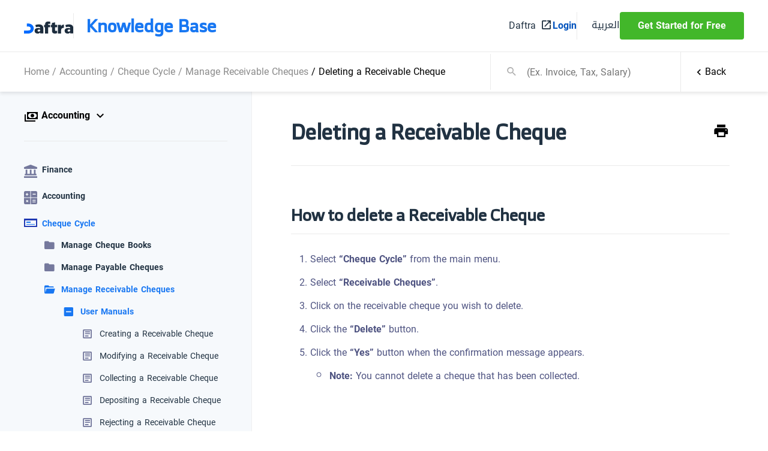

--- FILE ---
content_type: text/html; charset=UTF-8
request_url: https://docs.daftra.com/en/tutorial/deleting-a-receivable-cheque/
body_size: 16865
content:
<!doctype html>
<html lang="en-US" dir="ltr">
<head>
	<meta charset="UTF-8">
	<meta name="viewport" content="width=device-width, initial-scale=1">
	<link rel="profile" href="https://gmpg.org/xfn/11">
    <meta charset="UTF-8">
    <meta http-equiv="X-UA-Compatible" content="IE=edge">

	<meta name='robots' content='index, follow, max-image-preview:large, max-snippet:-1, max-video-preview:-1' />
	<style>img:is([sizes="auto" i], [sizes^="auto," i]) { contain-intrinsic-size: 3000px 1500px }</style>
	<link rel="alternate" hreflang="ar" href="https://docs.daftra.com/tutorial/%d8%ad%d8%b0%d9%81-%d8%b4%d9%8a%d9%83-%d9%85%d8%b3%d8%aa%d9%84%d9%85/" />
<link rel="alternate" hreflang="en" href="https://docs.daftra.com/en/tutorial/deleting-a-receivable-cheque/" />
<link rel="alternate" hreflang="x-default" href="https://docs.daftra.com/tutorial/%d8%ad%d8%b0%d9%81-%d8%b4%d9%8a%d9%83-%d9%85%d8%b3%d8%aa%d9%84%d9%85/" />

	<!-- This site is optimized with the Yoast SEO plugin v17.8 - https://yoast.com/wordpress/plugins/seo/ -->
	<title>Deleting a Receivable Cheque - Daftra Knowledge Base</title>
	<link rel="canonical" href="https://docs.daftra.com/en/tutorial/deleting-a-receivable-cheque/" />
	<meta property="og:locale" content="en_US" />
	<meta property="og:type" content="article" />
	<meta property="og:title" content="Deleting a Receivable Cheque - Daftra Knowledge Base" />
	<meta property="og:url" content="https://docs.daftra.com/en/tutorial/deleting-a-receivable-cheque/" />
	<meta property="og:site_name" content="Daftra Knowledge Base" />
	<meta property="article:modified_time" content="2023-09-18T10:19:15+00:00" />
	<meta name="twitter:card" content="summary_large_image" />
	<script type="application/ld+json" class="yoast-schema-graph">{"@context":"https://schema.org","@graph":[{"@type":"WebSite","@id":"https://docs.daftra.com/#website","url":"https://docs.daftra.com/","name":"Daftra Knowledge Base","description":"Daftra","potentialAction":[{"@type":"SearchAction","target":{"@type":"EntryPoint","urlTemplate":"https://docs.daftra.com/?s={search_term_string}"},"query-input":"required name=search_term_string"}],"inLanguage":"en-US"},{"@type":"WebPage","@id":"https://docs.daftra.com/en/tutorial/deleting-a-receivable-cheque/#webpage","url":"https://docs.daftra.com/en/tutorial/deleting-a-receivable-cheque/","name":"Deleting a Receivable Cheque - Daftra Knowledge Base","isPartOf":{"@id":"https://docs.daftra.com/#website"},"datePublished":"2022-06-26T14:23:45+00:00","dateModified":"2023-09-18T10:19:15+00:00","breadcrumb":{"@id":"https://docs.daftra.com/en/tutorial/deleting-a-receivable-cheque/#breadcrumb"},"inLanguage":"en-US","potentialAction":[{"@type":"ReadAction","target":["https://docs.daftra.com/en/tutorial/deleting-a-receivable-cheque/"]}]},{"@type":"BreadcrumbList","@id":"https://docs.daftra.com/en/tutorial/deleting-a-receivable-cheque/#breadcrumb","itemListElement":[{"@type":"ListItem","position":1,"name":"Home","item":"https://docs.daftra.com/en/"},{"@type":"ListItem","position":2,"name":"Deleting a Receivable Cheque"}]}]}</script>
	<!-- / Yoast SEO plugin. -->


<link rel='dns-prefetch' href='//cdnjs.cloudflare.com' />
<link rel="alternate" type="application/rss+xml" title="Daftra Knowledge Base &raquo; Feed" href="https://docs.daftra.com/en/feed/" />
<link rel="alternate" type="application/rss+xml" title="Daftra Knowledge Base &raquo; Comments Feed" href="https://docs.daftra.com/en/comments/feed/" />
<script>
window._wpemojiSettings = {"baseUrl":"https:\/\/s.w.org\/images\/core\/emoji\/15.0.3\/72x72\/","ext":".png","svgUrl":"https:\/\/s.w.org\/images\/core\/emoji\/15.0.3\/svg\/","svgExt":".svg","source":{"concatemoji":"https:\/\/docs.daftra.com\/wp-includes\/js\/wp-emoji-release.min.js?ver=6.7.1"}};
/*! This file is auto-generated */
!function(i,n){var o,s,e;function c(e){try{var t={supportTests:e,timestamp:(new Date).valueOf()};sessionStorage.setItem(o,JSON.stringify(t))}catch(e){}}function p(e,t,n){e.clearRect(0,0,e.canvas.width,e.canvas.height),e.fillText(t,0,0);var t=new Uint32Array(e.getImageData(0,0,e.canvas.width,e.canvas.height).data),r=(e.clearRect(0,0,e.canvas.width,e.canvas.height),e.fillText(n,0,0),new Uint32Array(e.getImageData(0,0,e.canvas.width,e.canvas.height).data));return t.every(function(e,t){return e===r[t]})}function u(e,t,n){switch(t){case"flag":return n(e,"\ud83c\udff3\ufe0f\u200d\u26a7\ufe0f","\ud83c\udff3\ufe0f\u200b\u26a7\ufe0f")?!1:!n(e,"\ud83c\uddfa\ud83c\uddf3","\ud83c\uddfa\u200b\ud83c\uddf3")&&!n(e,"\ud83c\udff4\udb40\udc67\udb40\udc62\udb40\udc65\udb40\udc6e\udb40\udc67\udb40\udc7f","\ud83c\udff4\u200b\udb40\udc67\u200b\udb40\udc62\u200b\udb40\udc65\u200b\udb40\udc6e\u200b\udb40\udc67\u200b\udb40\udc7f");case"emoji":return!n(e,"\ud83d\udc26\u200d\u2b1b","\ud83d\udc26\u200b\u2b1b")}return!1}function f(e,t,n){var r="undefined"!=typeof WorkerGlobalScope&&self instanceof WorkerGlobalScope?new OffscreenCanvas(300,150):i.createElement("canvas"),a=r.getContext("2d",{willReadFrequently:!0}),o=(a.textBaseline="top",a.font="600 32px Arial",{});return e.forEach(function(e){o[e]=t(a,e,n)}),o}function t(e){var t=i.createElement("script");t.src=e,t.defer=!0,i.head.appendChild(t)}"undefined"!=typeof Promise&&(o="wpEmojiSettingsSupports",s=["flag","emoji"],n.supports={everything:!0,everythingExceptFlag:!0},e=new Promise(function(e){i.addEventListener("DOMContentLoaded",e,{once:!0})}),new Promise(function(t){var n=function(){try{var e=JSON.parse(sessionStorage.getItem(o));if("object"==typeof e&&"number"==typeof e.timestamp&&(new Date).valueOf()<e.timestamp+604800&&"object"==typeof e.supportTests)return e.supportTests}catch(e){}return null}();if(!n){if("undefined"!=typeof Worker&&"undefined"!=typeof OffscreenCanvas&&"undefined"!=typeof URL&&URL.createObjectURL&&"undefined"!=typeof Blob)try{var e="postMessage("+f.toString()+"("+[JSON.stringify(s),u.toString(),p.toString()].join(",")+"));",r=new Blob([e],{type:"text/javascript"}),a=new Worker(URL.createObjectURL(r),{name:"wpTestEmojiSupports"});return void(a.onmessage=function(e){c(n=e.data),a.terminate(),t(n)})}catch(e){}c(n=f(s,u,p))}t(n)}).then(function(e){for(var t in e)n.supports[t]=e[t],n.supports.everything=n.supports.everything&&n.supports[t],"flag"!==t&&(n.supports.everythingExceptFlag=n.supports.everythingExceptFlag&&n.supports[t]);n.supports.everythingExceptFlag=n.supports.everythingExceptFlag&&!n.supports.flag,n.DOMReady=!1,n.readyCallback=function(){n.DOMReady=!0}}).then(function(){return e}).then(function(){var e;n.supports.everything||(n.readyCallback(),(e=n.source||{}).concatemoji?t(e.concatemoji):e.wpemoji&&e.twemoji&&(t(e.twemoji),t(e.wpemoji)))}))}((window,document),window._wpemojiSettings);
</script>
<style id='wp-emoji-styles-inline-css'>

	img.wp-smiley, img.emoji {
		display: inline !important;
		border: none !important;
		box-shadow: none !important;
		height: 1em !important;
		width: 1em !important;
		margin: 0 0.07em !important;
		vertical-align: -0.1em !important;
		background: none !important;
		padding: 0 !important;
	}
</style>
<link rel='stylesheet' id='wp-block-library-css' href='https://docs.daftra.com/wp-includes/css/dist/block-library/style.min.css?ver=6.7.1' media='all' />
<style id='classic-theme-styles-inline-css'>
/*! This file is auto-generated */
.wp-block-button__link{color:#fff;background-color:#32373c;border-radius:9999px;box-shadow:none;text-decoration:none;padding:calc(.667em + 2px) calc(1.333em + 2px);font-size:1.125em}.wp-block-file__button{background:#32373c;color:#fff;text-decoration:none}
</style>
<style id='global-styles-inline-css'>
:root{--wp--preset--aspect-ratio--square: 1;--wp--preset--aspect-ratio--4-3: 4/3;--wp--preset--aspect-ratio--3-4: 3/4;--wp--preset--aspect-ratio--3-2: 3/2;--wp--preset--aspect-ratio--2-3: 2/3;--wp--preset--aspect-ratio--16-9: 16/9;--wp--preset--aspect-ratio--9-16: 9/16;--wp--preset--color--black: #000000;--wp--preset--color--cyan-bluish-gray: #abb8c3;--wp--preset--color--white: #ffffff;--wp--preset--color--pale-pink: #f78da7;--wp--preset--color--vivid-red: #cf2e2e;--wp--preset--color--luminous-vivid-orange: #ff6900;--wp--preset--color--luminous-vivid-amber: #fcb900;--wp--preset--color--light-green-cyan: #7bdcb5;--wp--preset--color--vivid-green-cyan: #00d084;--wp--preset--color--pale-cyan-blue: #8ed1fc;--wp--preset--color--vivid-cyan-blue: #0693e3;--wp--preset--color--vivid-purple: #9b51e0;--wp--preset--gradient--vivid-cyan-blue-to-vivid-purple: linear-gradient(135deg,rgba(6,147,227,1) 0%,rgb(155,81,224) 100%);--wp--preset--gradient--light-green-cyan-to-vivid-green-cyan: linear-gradient(135deg,rgb(122,220,180) 0%,rgb(0,208,130) 100%);--wp--preset--gradient--luminous-vivid-amber-to-luminous-vivid-orange: linear-gradient(135deg,rgba(252,185,0,1) 0%,rgba(255,105,0,1) 100%);--wp--preset--gradient--luminous-vivid-orange-to-vivid-red: linear-gradient(135deg,rgba(255,105,0,1) 0%,rgb(207,46,46) 100%);--wp--preset--gradient--very-light-gray-to-cyan-bluish-gray: linear-gradient(135deg,rgb(238,238,238) 0%,rgb(169,184,195) 100%);--wp--preset--gradient--cool-to-warm-spectrum: linear-gradient(135deg,rgb(74,234,220) 0%,rgb(151,120,209) 20%,rgb(207,42,186) 40%,rgb(238,44,130) 60%,rgb(251,105,98) 80%,rgb(254,248,76) 100%);--wp--preset--gradient--blush-light-purple: linear-gradient(135deg,rgb(255,206,236) 0%,rgb(152,150,240) 100%);--wp--preset--gradient--blush-bordeaux: linear-gradient(135deg,rgb(254,205,165) 0%,rgb(254,45,45) 50%,rgb(107,0,62) 100%);--wp--preset--gradient--luminous-dusk: linear-gradient(135deg,rgb(255,203,112) 0%,rgb(199,81,192) 50%,rgb(65,88,208) 100%);--wp--preset--gradient--pale-ocean: linear-gradient(135deg,rgb(255,245,203) 0%,rgb(182,227,212) 50%,rgb(51,167,181) 100%);--wp--preset--gradient--electric-grass: linear-gradient(135deg,rgb(202,248,128) 0%,rgb(113,206,126) 100%);--wp--preset--gradient--midnight: linear-gradient(135deg,rgb(2,3,129) 0%,rgb(40,116,252) 100%);--wp--preset--font-size--small: 13px;--wp--preset--font-size--medium: 20px;--wp--preset--font-size--large: 36px;--wp--preset--font-size--x-large: 42px;--wp--preset--spacing--20: 0.44rem;--wp--preset--spacing--30: 0.67rem;--wp--preset--spacing--40: 1rem;--wp--preset--spacing--50: 1.5rem;--wp--preset--spacing--60: 2.25rem;--wp--preset--spacing--70: 3.38rem;--wp--preset--spacing--80: 5.06rem;--wp--preset--shadow--natural: 6px 6px 9px rgba(0, 0, 0, 0.2);--wp--preset--shadow--deep: 12px 12px 50px rgba(0, 0, 0, 0.4);--wp--preset--shadow--sharp: 6px 6px 0px rgba(0, 0, 0, 0.2);--wp--preset--shadow--outlined: 6px 6px 0px -3px rgba(255, 255, 255, 1), 6px 6px rgba(0, 0, 0, 1);--wp--preset--shadow--crisp: 6px 6px 0px rgba(0, 0, 0, 1);}:where(.is-layout-flex){gap: 0.5em;}:where(.is-layout-grid){gap: 0.5em;}body .is-layout-flex{display: flex;}.is-layout-flex{flex-wrap: wrap;align-items: center;}.is-layout-flex > :is(*, div){margin: 0;}body .is-layout-grid{display: grid;}.is-layout-grid > :is(*, div){margin: 0;}:where(.wp-block-columns.is-layout-flex){gap: 2em;}:where(.wp-block-columns.is-layout-grid){gap: 2em;}:where(.wp-block-post-template.is-layout-flex){gap: 1.25em;}:where(.wp-block-post-template.is-layout-grid){gap: 1.25em;}.has-black-color{color: var(--wp--preset--color--black) !important;}.has-cyan-bluish-gray-color{color: var(--wp--preset--color--cyan-bluish-gray) !important;}.has-white-color{color: var(--wp--preset--color--white) !important;}.has-pale-pink-color{color: var(--wp--preset--color--pale-pink) !important;}.has-vivid-red-color{color: var(--wp--preset--color--vivid-red) !important;}.has-luminous-vivid-orange-color{color: var(--wp--preset--color--luminous-vivid-orange) !important;}.has-luminous-vivid-amber-color{color: var(--wp--preset--color--luminous-vivid-amber) !important;}.has-light-green-cyan-color{color: var(--wp--preset--color--light-green-cyan) !important;}.has-vivid-green-cyan-color{color: var(--wp--preset--color--vivid-green-cyan) !important;}.has-pale-cyan-blue-color{color: var(--wp--preset--color--pale-cyan-blue) !important;}.has-vivid-cyan-blue-color{color: var(--wp--preset--color--vivid-cyan-blue) !important;}.has-vivid-purple-color{color: var(--wp--preset--color--vivid-purple) !important;}.has-black-background-color{background-color: var(--wp--preset--color--black) !important;}.has-cyan-bluish-gray-background-color{background-color: var(--wp--preset--color--cyan-bluish-gray) !important;}.has-white-background-color{background-color: var(--wp--preset--color--white) !important;}.has-pale-pink-background-color{background-color: var(--wp--preset--color--pale-pink) !important;}.has-vivid-red-background-color{background-color: var(--wp--preset--color--vivid-red) !important;}.has-luminous-vivid-orange-background-color{background-color: var(--wp--preset--color--luminous-vivid-orange) !important;}.has-luminous-vivid-amber-background-color{background-color: var(--wp--preset--color--luminous-vivid-amber) !important;}.has-light-green-cyan-background-color{background-color: var(--wp--preset--color--light-green-cyan) !important;}.has-vivid-green-cyan-background-color{background-color: var(--wp--preset--color--vivid-green-cyan) !important;}.has-pale-cyan-blue-background-color{background-color: var(--wp--preset--color--pale-cyan-blue) !important;}.has-vivid-cyan-blue-background-color{background-color: var(--wp--preset--color--vivid-cyan-blue) !important;}.has-vivid-purple-background-color{background-color: var(--wp--preset--color--vivid-purple) !important;}.has-black-border-color{border-color: var(--wp--preset--color--black) !important;}.has-cyan-bluish-gray-border-color{border-color: var(--wp--preset--color--cyan-bluish-gray) !important;}.has-white-border-color{border-color: var(--wp--preset--color--white) !important;}.has-pale-pink-border-color{border-color: var(--wp--preset--color--pale-pink) !important;}.has-vivid-red-border-color{border-color: var(--wp--preset--color--vivid-red) !important;}.has-luminous-vivid-orange-border-color{border-color: var(--wp--preset--color--luminous-vivid-orange) !important;}.has-luminous-vivid-amber-border-color{border-color: var(--wp--preset--color--luminous-vivid-amber) !important;}.has-light-green-cyan-border-color{border-color: var(--wp--preset--color--light-green-cyan) !important;}.has-vivid-green-cyan-border-color{border-color: var(--wp--preset--color--vivid-green-cyan) !important;}.has-pale-cyan-blue-border-color{border-color: var(--wp--preset--color--pale-cyan-blue) !important;}.has-vivid-cyan-blue-border-color{border-color: var(--wp--preset--color--vivid-cyan-blue) !important;}.has-vivid-purple-border-color{border-color: var(--wp--preset--color--vivid-purple) !important;}.has-vivid-cyan-blue-to-vivid-purple-gradient-background{background: var(--wp--preset--gradient--vivid-cyan-blue-to-vivid-purple) !important;}.has-light-green-cyan-to-vivid-green-cyan-gradient-background{background: var(--wp--preset--gradient--light-green-cyan-to-vivid-green-cyan) !important;}.has-luminous-vivid-amber-to-luminous-vivid-orange-gradient-background{background: var(--wp--preset--gradient--luminous-vivid-amber-to-luminous-vivid-orange) !important;}.has-luminous-vivid-orange-to-vivid-red-gradient-background{background: var(--wp--preset--gradient--luminous-vivid-orange-to-vivid-red) !important;}.has-very-light-gray-to-cyan-bluish-gray-gradient-background{background: var(--wp--preset--gradient--very-light-gray-to-cyan-bluish-gray) !important;}.has-cool-to-warm-spectrum-gradient-background{background: var(--wp--preset--gradient--cool-to-warm-spectrum) !important;}.has-blush-light-purple-gradient-background{background: var(--wp--preset--gradient--blush-light-purple) !important;}.has-blush-bordeaux-gradient-background{background: var(--wp--preset--gradient--blush-bordeaux) !important;}.has-luminous-dusk-gradient-background{background: var(--wp--preset--gradient--luminous-dusk) !important;}.has-pale-ocean-gradient-background{background: var(--wp--preset--gradient--pale-ocean) !important;}.has-electric-grass-gradient-background{background: var(--wp--preset--gradient--electric-grass) !important;}.has-midnight-gradient-background{background: var(--wp--preset--gradient--midnight) !important;}.has-small-font-size{font-size: var(--wp--preset--font-size--small) !important;}.has-medium-font-size{font-size: var(--wp--preset--font-size--medium) !important;}.has-large-font-size{font-size: var(--wp--preset--font-size--large) !important;}.has-x-large-font-size{font-size: var(--wp--preset--font-size--x-large) !important;}
:where(.wp-block-post-template.is-layout-flex){gap: 1.25em;}:where(.wp-block-post-template.is-layout-grid){gap: 1.25em;}
:where(.wp-block-columns.is-layout-flex){gap: 2em;}:where(.wp-block-columns.is-layout-grid){gap: 2em;}
:root :where(.wp-block-pullquote){font-size: 1.5em;line-height: 1.6;}
</style>
<link rel='stylesheet' id='wpml-blocks-css' href='https://docs.daftra.com/wp-content/plugins/sitepress-multilingual-cms/dist/css/blocks/styles.css?ver=4.6.3' media='all' />
<link rel='stylesheet' id='cc-nested-ol-css' href='https://docs.daftra.com/wp-content/plugins/nested-ordered-lists/css/nested-ol.min.css?ver=1.0.0' media='all' />
<link rel='stylesheet' id='wp-postratings-css' href='https://docs.daftra.com/wp-content/plugins/wp-postratings/css/postratings-css.css?ver=1.86.2' media='all' />
<link rel='stylesheet' id='wpml-legacy-horizontal-list-0-css' href='//docs.daftra.com/wp-content/plugins/sitepress-multilingual-cms/templates/language-switchers/legacy-list-horizontal/style.min.css?ver=1' media='all' />
<link rel='stylesheet' id='materialdesignicons-css' href='https://cdnjs.cloudflare.com/ajax/libs/MaterialDesign-Webfont/6.9.96/css/materialdesignicons.min.css?ver=2.0.4' media='all' />
<link rel='stylesheet' id='izam-docs-2022-style-css' href='https://docs.daftra.com/wp-content/themes/izam-docs-2022/css/app.css?ver=2.0.4' media='all' />
<link rel='stylesheet' id='wpdreams-asl-basic-css' href='https://docs.daftra.com/wp-content/plugins/ajax-search-lite/css/style.basic.css?ver=4.7.25' media='all' />
<link rel='stylesheet' id='wpdreams-ajaxsearchlite-css' href='https://docs.daftra.com/wp-content/plugins/ajax-search-lite/css/style-simple-blue.css?ver=4.7.25' media='all' />
<link rel='stylesheet' id='js_composer_custom_css-css' href='//docs.daftra.com/wp-content/uploads/js_composer/custom.css?ver=6.10.0' media='all' />
<script src="https://docs.daftra.com/wp-includes/js/jquery/jquery.min.js?ver=3.7.1" id="jquery-core-js"></script>
<script src="https://docs.daftra.com/wp-includes/js/jquery/jquery-migrate.min.js?ver=3.4.1" id="jquery-migrate-js"></script>
<script id="wpml-cookie-js-extra">
var wpml_cookies = {"wp-wpml_current_language":{"value":"en","expires":1,"path":"\/"}};
var wpml_cookies = {"wp-wpml_current_language":{"value":"en","expires":1,"path":"\/"}};
</script>
<script src="https://docs.daftra.com/wp-content/plugins/sitepress-multilingual-cms/res/js/cookies/language-cookie.js?ver=4.6.3" id="wpml-cookie-js"></script>
<link rel="https://api.w.org/" href="https://docs.daftra.com/en/wp-json/" /><link rel="alternate" title="JSON" type="application/json" href="https://docs.daftra.com/en/wp-json/wp/v2/tutorial/5152" /><link rel="EditURI" type="application/rsd+xml" title="RSD" href="https://docs.daftra.com/xmlrpc.php?rsd" />
<meta name="generator" content="WordPress 6.7.1" />
<link rel='shortlink' href='https://docs.daftra.com/en/?p=5152' />
<link rel="alternate" title="oEmbed (JSON)" type="application/json+oembed" href="https://docs.daftra.com/en/wp-json/oembed/1.0/embed?url=https%3A%2F%2Fdocs.daftra.com%2Fen%2Ftutorial%2Fdeleting-a-receivable-cheque%2F" />
<link rel="alternate" title="oEmbed (XML)" type="text/xml+oembed" href="https://docs.daftra.com/en/wp-json/oembed/1.0/embed?url=https%3A%2F%2Fdocs.daftra.com%2Fen%2Ftutorial%2Fdeleting-a-receivable-cheque%2F&#038;format=xml" />
<meta name="generator" content="WPML ver:4.6.3 stt:5,1;" />
<!-- All in one Favicon 4.7 --><link rel="icon" href="http://docs.daftra.com/wp-content/uploads/2019/04/small-logo.png" type="image/png"/>
<link rel="shortcut icon" href="http://docs.daftra.com/wp-content/uploads/2019/04/small-logo.png" />
<link rel="icon" href="http://docs.daftra.com/wp-content/uploads/2019/04/small-logo.png" type="image/gif"/>
<link rel="apple-touch-icon" href="http://docs.daftra.com/wp-content/uploads/2019/04/small-logo.png" />
<meta name="generator" content="Powered by WPBakery Page Builder - drag and drop page builder for WordPress."/>
		<style>
			.algolia-search-highlight {
				background-color: #fffbcc;
				border-radius: 2px;
				font-style: normal;
			}
		</style>
				<style type="text/css">
					.site-title a,
			.site-description {
				color: #f4f4f4;
			}
				</style>
		                <style type="text/css">
                    <!--
                    
            @font-face {
                font-family: 'aslsicons2';
                src: url('https://docs.daftra.com/wp-content/plugins/ajax-search-lite/css/fonts/icons2.eot');
                src: url('https://docs.daftra.com/wp-content/plugins/ajax-search-lite/css/fonts/icons2.eot?#iefix') format('embedded-opentype'),
                     url('https://docs.daftra.com/wp-content/plugins/ajax-search-lite/css/fonts/icons2.woff2') format('woff2'),
                     url('https://docs.daftra.com/wp-content/plugins/ajax-search-lite/css/fonts/icons2.woff') format('woff'),
                     url('https://docs.daftra.com/wp-content/plugins/ajax-search-lite/css/fonts/icons2.ttf') format('truetype'),
                     url('https://docs.daftra.com/wp-content/plugins/ajax-search-lite/css/fonts/icons2.svg#icons') format('svg');
                font-weight: normal;
                font-style: normal;
            }
            div[id*='ajaxsearchlitesettings'].searchsettings .asl_option_inner label {
                font-size: 0px !important;
                color: rgba(0, 0, 0, 0);
            }
            div[id*='ajaxsearchlitesettings'].searchsettings .asl_option_inner label:after {
                font-size: 11px !important;
                position: absolute;
                top: 0;
                left: 0;
                z-index: 1;
            }
            div[id*='ajaxsearchlite'].wpdreams_asl_container {
                width: 100%;
                margin: 0px 0px 0px 0px;
            }
            div[id*='ajaxsearchliteres'].wpdreams_asl_results div.resdrg span.highlighted {
                font-weight: bold;
                color: rgba(217, 49, 43, 1);
                background-color: rgba(238, 238, 238, 1);
            }
            div[id*='ajaxsearchliteres'].wpdreams_asl_results .results div.asl_image {
                width: 70px;
                height: 70px;
            }
            div.asl_r .results {
                max-height: none;
            }
            
                .asl_w, .asl_w * {font-family:inherit !important;}
                .asl_m input[type=search]::placeholder{font-family:inherit !important;}
                .asl_m input[type=search]::-webkit-input-placeholder{font-family:inherit !important;}
                .asl_m input[type=search]::-moz-placeholder{font-family:inherit !important;}
                .asl_m input[type=search]:-ms-input-placeholder{font-family:inherit !important;}
                                    -->
                </style>
                            <script type="text/javascript">
                if ( typeof _ASL !== "undefined" && _ASL !== null && typeof _ASL.initialize !== "undefined" )
                    _ASL.initialize();
            </script>
            <noscript><style> .wpb_animate_when_almost_visible { opacity: 1; }</style></noscript>    <!-- Google tag (gtag.js) -->
    <script async src="https://www.googletagmanager.com/gtag/js?id=G-Z0DRPH5SXN"></script>
    <script>
        window.dataLayer = window.dataLayer || [];
        function gtag(){dataLayer.push(arguments);}
        gtag('js', new Date());
        gtag('config', 'G-Z0DRPH5SXN');
    </script>

</head>

<body class="tutorial-template-default single single-tutorial postid-5152 nested-list wpb-js-composer js-comp-ver-6.10.0 vc_responsive" data-home-url="https://docs.daftra.com/">

<header class="header-section header-section--shadow header-section--fixed" data-header-minimize-on-scroll="true">
	<div class="header-container"  data-header-minimize-element="true">
		<div class="header-content">
			<div class="logo">
								<img class="logo-img" src="https://docs.daftra.com/wp-content/uploads/2023/10/logo.svg" />
												<a class="logo-text" href="https://docs.daftra.com/en/" rel="home"> Knowledge Base </a>
							</div>

			<i class="menu-icon mdi mdi-menu" data-menu-icon="true"></i>
			<div class="header-links" data-menu-links="true">
																<a href="https://www.daftra.com/en/" class="link-item home-link" target="_blank">
					<span> Daftra </span>
					<i class="mdi mdi-open-in-new"></i>
				</a>
																<a href="https://www.daftra.com/en/users/login" class="link-item login-link">Login</a>
																				<div class="register-link-wrapper">
					
<div class="wpml-ls-statics-shortcode_actions wpml-ls wpml-ls-legacy-list-horizontal">
	<ul><li class="wpml-ls-slot-shortcode_actions wpml-ls-item wpml-ls-item-ar wpml-ls-first-item wpml-ls-last-item wpml-ls-item-legacy-list-horizontal">
				<a href="https://docs.daftra.com/tutorial/%d8%ad%d8%b0%d9%81-%d8%b4%d9%8a%d9%83-%d9%85%d8%b3%d8%aa%d9%84%d9%85/" class="wpml-ls-link">
                    <span class="wpml-ls-native" lang="ar">العربية</span></a>
			</li></ul>
</div>
										<a href="https://www.daftra.com/en/register?trk=docs_manual" class="link-item register-link" target="_blank">Get Started for Free</a>
									</div>
							</div>
		</div>
	</div>
		<form action="https://docs.daftra.com/en/">
        <input type="hidden" id="search_nonce" name="search_nonce" value="0a35f8fb71" /><input type="hidden" name="_wp_http_referer" value="/en/tutorial/deleting-a-receivable-cheque/" />		<div class="header-bottom" data-search-box-container-box="true">
			<div class="breadcrumbs">
				<p class="breadcrumbs-text"><a href="https://docs.daftra.com/en/">Home</a><span class="slash"> / </span><a href="https://docs.daftra.com/en/category/accounting/" title="Accounting">Accounting</a><span class="slash"> / </span><a href="https://docs.daftra.com/en/category/accounting/cheque-cycle/" title="Cheque Cycle">Cheque Cycle</a><span class="slash"> / </span><a href="https://docs.daftra.com/en/category/accounting/cheque-cycle/manage-receivable-cheques/" title="Manage Receivable Cheques">Manage Receivable Cheques</a><span class="slash-current"> / </span><span title="Deleting a Receivable Cheque">Deleting a Receivable Cheque</span></p>			</div>
						<div class="search-column-container" data-search-box-container="true">
				<div class="search-column">
					<div>
						<i class="search-icon mdi mdi-magnify"></i>
						<input type="text" autocomplete="off" name="s" placeholder="(Ex. Invoice, Tax, Salary)" data-search-box-input="true" />
					</div>
					<i class="clear-icon mdi mdi-close" data-search-box-input-clear-btn="true" style="display: none;"></i>
					<template data-search-box-results-loading-template="true">
						<div class="searching-results-inner-empty">
							<i class="mdi mdi-loading mdi-spin mdi-48px"></i>
						</div>
					</template>
					<template data-search-box-results-value-container-template="true">
						<div class="searching-results-inner searching-results-inner--sm">
							__items__
						</div>
					</template>
					<template data-search-box-results-value-item-template="true">
						<a class="searching-results-item" href="__link__" target="__link_target__">
							<span class="searching-results-item-title-box">
								<i class="searching-results-item-icon __icon__"></i>
								<span class="searching-results-item-title searching-results-item-title--sm">__name__</span>
							</span>
						</a>
					</template>
					<template data-search-box-results-empty-template="true">
						<div class="searching-results-inner-empty searching-results-inner-empty--sm">
							<h3>No results were found for this search</h3>
							<p>Try again using simpler or fewer words or <a href="https://www.daftra.com/en/contact">Contact us</a></p>
						</div>
					</template>
				</div>
				<i class="close-icon mdi mdi-close" data-search-box-close-btn="true"></i>
				<div class="searching-results searching-results--floating" data-search-box-results="true" style="display: none;">
				</div>
			</div>
						<a href="javascript:(history.back())" class="back-btn">
				<span>
					<i class="mdi mdi-chevron-right"></i>
					Back				</span>
			</a>
		</div>
	</form>
	</header>

<div class="post-layout-container">
	<div class="post-sidebar-container">
		
<div class="post-sidebar-header">
	<div class="post-sidebar-header-select-box" data-ctg-container-box="true">
		<h4 class="post-sidebar-header-select" tabindex="0" data-ctg-title-value-container="true">
			<i class="mdi mdi-cash-multiple" data-ctg-icon-value="true"></i>
			<span data-ctg-title-value="true">Accounting</span>
			<i class="mdi mdi-chevron-down" data-ctg-title-value-dropdown-icon="true"></i>
		</h4>
		<div class="post-sidebar-header-dropdown dropdown-category dropdown-category--spacing-top-sm dropdown-category--position-center" data-ctg-dropdown-categories="true">
				<a href="https://docs.daftra.com/en/category/sales/" data-ctg-dropdown-category="2036"  > <i data-ctg-icon="true" class="mdi mdi-receipt" style="color: #8c1ecb"></i><span data-ctg-title="true">Sales</span></a>
				<a href="https://docs.daftra.com/en/category/clients/" data-ctg-dropdown-category="2126"  > <i data-ctg-icon="true" class="mdi mdi-account-tie" style="color: #37a592"></i><span data-ctg-title="true">Clients</span></a>
				<a href="https://docs.daftra.com/en/category/inventory/" data-ctg-dropdown-category="2177"  > <i data-ctg-icon="true" class="mdi mdi-package-variant-closed" style="color: #e41970"></i><span data-ctg-title="true">Inventory</span></a>
				<a href="https://docs.daftra.com/en/category/purchases/" data-ctg-dropdown-category="2188"  > <i data-ctg-icon="true" class="mdi mdi-arrow-down-bold-box" style="color: #174ba6"></i><span data-ctg-title="true">Purchases</span></a>
				<a href="https://docs.daftra.com/en/category/accounting/" data-ctg-dropdown-category="2108" class="active" > <i data-ctg-icon="true" class="mdi mdi-cash-multiple" style="color: #80c343"></i><span data-ctg-title="true">Accounting</span></a>
				<a href="https://docs.daftra.com/en/category/employees/" data-ctg-dropdown-category="2197"  > <i data-ctg-icon="true" class="mdi mdi-account-multiple-outline" style="color: #f37535"></i><span data-ctg-title="true">Employees</span></a>
				<a href="https://docs.daftra.com/en/category/operations/" data-ctg-dropdown-category="2070"  > <i data-ctg-icon="true" class="mdi mdi-clipboard-text" style="color: #01aeef"></i><span data-ctg-title="true">Operations</span></a>
				<a href="https://docs.daftra.com/en/category/settings/" data-ctg-dropdown-category="2043"  > <i data-ctg-icon="true" class="mdi mdi-cog" style="color: #4e5381"></i><span data-ctg-title="true">Settings</span></a>
				<a href="https://docs.daftra.com/en/category/my-account/" data-ctg-dropdown-category="2215"  > <i data-ctg-icon="true" class="mdi mdi-account-circle" style="color: #0053bd"></i><span data-ctg-title="true">My Account</span></a>
				<a href="https://docs.daftra.com/en/category/developers/" data-ctg-dropdown-category="2211"  > <i data-ctg-icon="true" class="mdi mdi-api" style="color: #f7a76c"></i><span data-ctg-title="true">Developers</span></a>
				<a href="https://docs.daftra.com/en/category/reports/" data-ctg-dropdown-category="2093"  > <i data-ctg-icon="true" class="mdi mdi-google-analytics" style="color: #c2192a"></i><span data-ctg-title="true">Reports</span></a>
				<a href="https://docs.daftra.com/en/category/daftras-applications/" data-ctg-dropdown-category="5156"  > <span data-ctg-title="true">Daftra’s Applications</span></a>
				<a href="https://docs.daftra.com/en/category/industries/" data-ctg-dropdown-category="3255"  > <span data-ctg-title="true">Industries</span></a>
				</div>
		<input type="hidden" name="category" data-post-sidebar-ctg-input="true" data-ctg-value-input="true" value="2108" />
	</div>
</div>
<div class="post-sidebar-content">
	<ul class="post-sidebar-list" data-post-sidebar-list="true" data-post-sidebar-ctg-list="true">
		<!-- Top Level Categories (Module) -->
																								<li class="post-sidebar-list-item" data-post-sidebar-item="true">
			<a href="https://docs.daftra.com/en/category/accounting/finance/" class="post-sidebar-list-item-link " data-post-sidebar-item-link="true">
				<span class="post-sidebar-list-item-icon">
					<img src="https://docs.daftra.com/wp-content/uploads/2022/09/finance.svg" />									</span>
				<span class="post-sidebar-list-item-title">
										Finance									</span>
			</a>
			<!-- Second Level Categories (Entity/Folder) OR Second Level Posts -->
			<ul class="post-sidebar-sublist"  data-post-sidebar-sublist="true">
				<!-- Second Level Categories (Entity/Folder) -->
												<li class="post-sidebar-list-item" data-post-sidebar-item="true">
					<a href="https://docs.daftra.com/en/category/accounting/finance/expenses/" class="post-sidebar-list-item-link " data-post-sidebar-item-link="true">
						<span class="post-sidebar-list-item-icon">
							<i class="mdi mdi-folder post-sidebar-list-item-icon-folder"></i>
						</span>
						<span class="post-sidebar-list-item-title">
														Expenses													</span>
					</a>
					<ul class="post-sidebar-sublist"  data-post-sidebar-sublist="true">
						<!-- Third Level Posts -->
						<li class="post-sidebar-list-item" data-post-sidebar-item="true">
    <a href="javascript:void(0);" class="post-sidebar-list-item-link " data-post-sidebar-item-link="true">
        <span class="post-sidebar-list-item-icon">
            <i class="mdi mdi-plus-box post-sidebar-list-item-icon-plus"></i>
        </span>
        <span class="post-sidebar-list-item-title">
            User Manuals        </span>
    </a>
    <ul class="post-sidebar-sublist"  data-post-sidebar-sublist="true">
                <li class="post-sidebar-list-item" data-post-sidebar-item="true">
            <a href="https://docs.daftra.com/en/tutorial/expenses-list/" class="post-sidebar-list-item-link ">
                <span class="post-sidebar-list-item-icon">
                    <i class="mdi mdi-text-box-outline post-sidebar-list-item-icon-singular"></i>
                </span>
                <span class="post-sidebar-list-item-title">Expenses List</span>
            </a>
        </li>
                <li class="post-sidebar-list-item" data-post-sidebar-item="true">
            <a href="https://docs.daftra.com/en/tutorial/creating-an-expense/" class="post-sidebar-list-item-link ">
                <span class="post-sidebar-list-item-icon">
                    <i class="mdi mdi-text-box-outline post-sidebar-list-item-icon-singular"></i>
                </span>
                <span class="post-sidebar-list-item-title">Creating an Expense</span>
            </a>
        </li>
                <li class="post-sidebar-list-item" data-post-sidebar-item="true">
            <a href="https://docs.daftra.com/en/tutorial/expenses-categories/" class="post-sidebar-list-item-link ">
                <span class="post-sidebar-list-item-icon">
                    <i class="mdi mdi-text-box-outline post-sidebar-list-item-icon-singular"></i>
                </span>
                <span class="post-sidebar-list-item-title">Expenses&#8217; Categories</span>
            </a>
        </li>
                <li class="post-sidebar-list-item" data-post-sidebar-item="true">
            <a href="https://docs.daftra.com/en/tutorial/deleting-expenses-categories/" class="post-sidebar-list-item-link ">
                <span class="post-sidebar-list-item-icon">
                    <i class="mdi mdi-text-box-outline post-sidebar-list-item-icon-singular"></i>
                </span>
                <span class="post-sidebar-list-item-title">Deleting Expenses Categories</span>
            </a>
        </li>
                <li class="post-sidebar-list-item" data-post-sidebar-item="true">
            <a href="https://docs.daftra.com/en/tutorial/importing-expenses/" class="post-sidebar-list-item-link ">
                <span class="post-sidebar-list-item-icon">
                    <i class="mdi mdi-text-box-outline post-sidebar-list-item-icon-singular"></i>
                </span>
                <span class="post-sidebar-list-item-title">Importing Expenses</span>
            </a>
        </li>
                <li class="post-sidebar-list-item" data-post-sidebar-item="true">
            <a href="https://docs.daftra.com/en/tutorial/viewing-an-expense/" class="post-sidebar-list-item-link ">
                <span class="post-sidebar-list-item-icon">
                    <i class="mdi mdi-text-box-outline post-sidebar-list-item-icon-singular"></i>
                </span>
                <span class="post-sidebar-list-item-title">Viewing an Expense</span>
            </a>
        </li>
                <li class="post-sidebar-list-item" data-post-sidebar-item="true">
            <a href="https://docs.daftra.com/en/tutorial/editing-the-expense/" class="post-sidebar-list-item-link ">
                <span class="post-sidebar-list-item-icon">
                    <i class="mdi mdi-text-box-outline post-sidebar-list-item-icon-singular"></i>
                </span>
                <span class="post-sidebar-list-item-title">Editing the Expense</span>
            </a>
        </li>
                <li class="post-sidebar-list-item" data-post-sidebar-item="true">
            <a href="https://docs.daftra.com/en/tutorial/cloning-expenses/" class="post-sidebar-list-item-link ">
                <span class="post-sidebar-list-item-icon">
                    <i class="mdi mdi-text-box-outline post-sidebar-list-item-icon-singular"></i>
                </span>
                <span class="post-sidebar-list-item-title">Cloning an Expense</span>
            </a>
        </li>
                <li class="post-sidebar-list-item" data-post-sidebar-item="true">
            <a href="https://docs.daftra.com/en/tutorial/expenses-printouts/" class="post-sidebar-list-item-link ">
                <span class="post-sidebar-list-item-icon">
                    <i class="mdi mdi-text-box-outline post-sidebar-list-item-icon-singular"></i>
                </span>
                <span class="post-sidebar-list-item-title">Creating a new Printable for Expenses</span>
            </a>
        </li>
                <li class="post-sidebar-list-item" data-post-sidebar-item="true">
            <a href="https://docs.daftra.com/en/tutorial/displaying-the-pintables-in-the-expense-screen/" class="post-sidebar-list-item-link ">
                <span class="post-sidebar-list-item-icon">
                    <i class="mdi mdi-text-box-outline post-sidebar-list-item-icon-singular"></i>
                </span>
                <span class="post-sidebar-list-item-title">Displaying the Pintables in the Expense screen</span>
            </a>
        </li>
                <li class="post-sidebar-list-item" data-post-sidebar-item="true">
            <a href="https://docs.daftra.com/en/tutorial/deleting-the-expense/" class="post-sidebar-list-item-link ">
                <span class="post-sidebar-list-item-icon">
                    <i class="mdi mdi-text-box-outline post-sidebar-list-item-icon-singular"></i>
                </span>
                <span class="post-sidebar-list-item-title">Deleting the Expense</span>
            </a>
        </li>
                <li class="post-sidebar-list-item" data-post-sidebar-item="true">
            <a href="https://docs.daftra.com/en/tutorial/assigning-cost-centers-to-expenses/" class="post-sidebar-list-item-link ">
                <span class="post-sidebar-list-item-icon">
                    <i class="mdi mdi-text-box-outline post-sidebar-list-item-icon-singular"></i>
                </span>
                <span class="post-sidebar-list-item-title">Assigning Cost Centers to Expenses</span>
            </a>
        </li>
                <li class="post-sidebar-list-item" data-post-sidebar-item="true">
            <a href="https://docs.daftra.com/en/tutorial/creating-a-multiple-expense-voucher/" class="post-sidebar-list-item-link ">
                <span class="post-sidebar-list-item-icon">
                    <i class="mdi mdi-text-box-outline post-sidebar-list-item-icon-singular"></i>
                </span>
                <span class="post-sidebar-list-item-title">Creating a Multiple Expense Voucher</span>
            </a>
        </li>
                <li class="post-sidebar-list-item" data-post-sidebar-item="true">
            <a href="https://docs.daftra.com/en/tutorial/adding-taxes-in-a-multiple-expense-record/" class="post-sidebar-list-item-link ">
                <span class="post-sidebar-list-item-icon">
                    <i class="mdi mdi-text-box-outline post-sidebar-list-item-icon-singular"></i>
                </span>
                <span class="post-sidebar-list-item-title">Adding Taxes in a Multiple Expense Record</span>
            </a>
        </li>
                <li class="post-sidebar-list-item" data-post-sidebar-item="true">
            <a href="https://docs.daftra.com/en/tutorial/the-recurring-expense/" class="post-sidebar-list-item-link ">
                <span class="post-sidebar-list-item-icon">
                    <i class="mdi mdi-text-box-outline post-sidebar-list-item-icon-singular"></i>
                </span>
                <span class="post-sidebar-list-item-title">The Recurring Expense</span>
            </a>
        </li>
                <li class="post-sidebar-list-item" data-post-sidebar-item="true">
            <a href="https://docs.daftra.com/en/tutorial/deactivating-a-recurring-expense/" class="post-sidebar-list-item-link ">
                <span class="post-sidebar-list-item-icon">
                    <i class="mdi mdi-text-box-outline post-sidebar-list-item-icon-singular"></i>
                </span>
                <span class="post-sidebar-list-item-title">Deactivating a Recurring Expense</span>
            </a>
        </li>
            </ul>
</li>

<li class="post-sidebar-list-item" data-post-sidebar-item="true">
    <a href="javascript:void(0);" class="post-sidebar-list-item-link " data-post-sidebar-item-link="true">
        <span class="post-sidebar-list-item-icon">
            <i class="mdi mdi-plus-box post-sidebar-list-item-icon-plus"></i>
        </span>
        <span class="post-sidebar-list-item-title">
            Tutorials        </span>
    </a>
    <ul class="post-sidebar-sublist"  data-post-sidebar-sublist="true">
                <li class="post-sidebar-list-item" data-post-sidebar-item="true">
            <a href="https://docs.daftra.com/en/user_manual/distributing-import-expenses/" class="post-sidebar-list-item-link ">
                <span class="post-sidebar-list-item-icon">
                    <i class="mdi mdi-text-box-multiple-outline post-sidebar-list-item-icon-singular"></i>
                </span>
                <span class="post-sidebar-list-item-title">Distributing Import Expenses to the Final Cost of the Product</span>
            </a>
        </li>
                <li class="post-sidebar-list-item" data-post-sidebar-item="true">
            <a href="https://docs.daftra.com/en/user_manual/distributing-a-deferred-prepaid-expense-automatically-on-a-recurring-basis-through-the-system/" class="post-sidebar-list-item-link ">
                <span class="post-sidebar-list-item-icon">
                    <i class="mdi mdi-text-box-multiple-outline post-sidebar-list-item-icon-singular"></i>
                </span>
                <span class="post-sidebar-list-item-title">Distributing a Deferred/ Prepaid Expense Automatically on a Recurring Basis through the System</span>
            </a>
        </li>
                <li class="post-sidebar-list-item" data-post-sidebar-item="true">
            <a href="https://docs.daftra.com/en/user_manual/change-exchange-rate/" class="post-sidebar-list-item-link ">
                <span class="post-sidebar-list-item-icon">
                    <i class="mdi mdi-text-box-multiple-outline post-sidebar-list-item-icon-singular"></i>
                </span>
                <span class="post-sidebar-list-item-title">Changing the currency exchange rate</span>
            </a>
        </li>
                <li class="post-sidebar-list-item" data-post-sidebar-item="true">
            <a href="https://docs.daftra.com/en/user_manual/reasons-for-errors-in-tax-calculation/" class="post-sidebar-list-item-link ">
                <span class="post-sidebar-list-item-icon">
                    <i class="mdi mdi-text-box-multiple-outline post-sidebar-list-item-icon-singular"></i>
                </span>
                <span class="post-sidebar-list-item-title">Reasons for Errors in Tax Calculation and How to Address them</span>
            </a>
        </li>
                <li class="post-sidebar-list-item" data-post-sidebar-item="true">
            <a href="https://docs.daftra.com/en/user_manual/issuing-expenses-and-income-as-drafts-and-their-properties/" class="post-sidebar-list-item-link ">
                <span class="post-sidebar-list-item-icon">
                    <i class="mdi mdi-text-box-multiple-outline post-sidebar-list-item-icon-singular"></i>
                </span>
                <span class="post-sidebar-list-item-title">Issuing Expenses and Income as Drafts and Their Properties</span>
            </a>
        </li>
                <li class="post-sidebar-list-item" data-post-sidebar-item="true">
            <a href="https://docs.daftra.com/en/user_manual/import-expenses-via-excel/" class="post-sidebar-list-item-link ">
                <span class="post-sidebar-list-item-icon">
                    <i class="mdi mdi-text-box-multiple-outline post-sidebar-list-item-icon-singular"></i>
                </span>
                <span class="post-sidebar-list-item-title">Importing Expenses via Excel</span>
            </a>
        </li>
                <li class="post-sidebar-list-item" data-post-sidebar-item="true">
            <a href="https://docs.daftra.com/en/user_manual/comprehensive-expenses-guide/" class="post-sidebar-list-item-link ">
                <span class="post-sidebar-list-item-icon">
                    <i class="mdi mdi-text-box-multiple-outline post-sidebar-list-item-icon-singular"></i>
                </span>
                <span class="post-sidebar-list-item-title">Comprehensive Expenses Guide</span>
            </a>
        </li>
                <li class="post-sidebar-list-item" data-post-sidebar-item="true">
            <a href="https://docs.daftra.com/en/user_manual/how-to-copy-voucher-templates-expense-or-income-to-clients-or-suppliers-payments/" class="post-sidebar-list-item-link ">
                <span class="post-sidebar-list-item-icon">
                    <i class="mdi mdi-text-box-multiple-outline post-sidebar-list-item-icon-singular"></i>
                </span>
                <span class="post-sidebar-list-item-title">How to Copy Voucher Templates (Expense or Income) to (Clients or Suppliers) Payments</span>
            </a>
        </li>
                <li class="post-sidebar-list-item" data-post-sidebar-item="true">
            <a href="https://docs.daftra.com/en/user_manual/mileage-tracking/" class="post-sidebar-list-item-link ">
                <span class="post-sidebar-list-item-icon">
                    <i class="mdi mdi-text-box-multiple-outline post-sidebar-list-item-icon-singular"></i>
                </span>
                <span class="post-sidebar-list-item-title">Mileage Tracking</span>
            </a>
        </li>
                <li class="post-sidebar-list-item" data-post-sidebar-item="true">
            <a href="https://docs.daftra.com/en/user_manual/how-to-record-and-pay-accrued-expenses/" class="post-sidebar-list-item-link ">
                <span class="post-sidebar-list-item-icon">
                    <i class="mdi mdi-text-box-multiple-outline post-sidebar-list-item-icon-singular"></i>
                </span>
                <span class="post-sidebar-list-item-title">How to Record and Pay Accrued Expenses</span>
            </a>
        </li>
            </ul>
</li>


<li class="post-sidebar-list-item" data-post-sidebar-item="true">
    <a href="javascript:void(0);" class="post-sidebar-list-item-link " data-post-sidebar-item-link="true">
        <span class="post-sidebar-list-item-icon">
            <i class="mdi mdi-plus-box post-sidebar-list-item-icon-plus"></i>
        </span>
        <span class="post-sidebar-list-item-title">
            Frequently Asked Questions        </span>
    </a>
    <ul class="post-sidebar-sublist"  data-post-sidebar-sublist="true">
                <li class="post-sidebar-list-item" data-post-sidebar-item="true">
            <a href="https://docs.daftra.com/en/faq/can-i-create-an-expense-voucher-and-how-can-i-print-it/" class="post-sidebar-list-item-link ">
                <span class="post-sidebar-list-item-icon">
                    <i class="mdi mdi-frequently-asked-questions post-sidebar-list-item-icon-singular"></i>
                </span>
                <span class="post-sidebar-list-item-title">Can I create an expense voucher and how can I print it?</span>
            </a>
        </li>
            </ul>
</li>
						<!-- /Third Level Posts -->
					</ul>
				</li>
								<li class="post-sidebar-list-item" data-post-sidebar-item="true">
					<a href="https://docs.daftra.com/en/category/accounting/finance/incomes/" class="post-sidebar-list-item-link " data-post-sidebar-item-link="true">
						<span class="post-sidebar-list-item-icon">
							<i class="mdi mdi-folder post-sidebar-list-item-icon-folder"></i>
						</span>
						<span class="post-sidebar-list-item-title">
														Incomes													</span>
					</a>
					<ul class="post-sidebar-sublist"  data-post-sidebar-sublist="true">
						<!-- Third Level Posts -->
						<li class="post-sidebar-list-item" data-post-sidebar-item="true">
    <a href="javascript:void(0);" class="post-sidebar-list-item-link " data-post-sidebar-item-link="true">
        <span class="post-sidebar-list-item-icon">
            <i class="mdi mdi-plus-box post-sidebar-list-item-icon-plus"></i>
        </span>
        <span class="post-sidebar-list-item-title">
            User Manuals        </span>
    </a>
    <ul class="post-sidebar-sublist"  data-post-sidebar-sublist="true">
                <li class="post-sidebar-list-item" data-post-sidebar-item="true">
            <a href="https://docs.daftra.com/en/tutorial/incomes-list/" class="post-sidebar-list-item-link ">
                <span class="post-sidebar-list-item-icon">
                    <i class="mdi mdi-text-box-outline post-sidebar-list-item-icon-singular"></i>
                </span>
                <span class="post-sidebar-list-item-title">Incomes List</span>
            </a>
        </li>
                <li class="post-sidebar-list-item" data-post-sidebar-item="true">
            <a href="https://docs.daftra.com/en/tutorial/creating-an-income/" class="post-sidebar-list-item-link ">
                <span class="post-sidebar-list-item-icon">
                    <i class="mdi mdi-text-box-outline post-sidebar-list-item-icon-singular"></i>
                </span>
                <span class="post-sidebar-list-item-title">Creating an Income Voucher</span>
            </a>
        </li>
                <li class="post-sidebar-list-item" data-post-sidebar-item="true">
            <a href="https://docs.daftra.com/en/tutorial/incomes-categories/" class="post-sidebar-list-item-link ">
                <span class="post-sidebar-list-item-icon">
                    <i class="mdi mdi-text-box-outline post-sidebar-list-item-icon-singular"></i>
                </span>
                <span class="post-sidebar-list-item-title">Incomes Categories</span>
            </a>
        </li>
                <li class="post-sidebar-list-item" data-post-sidebar-item="true">
            <a href="https://docs.daftra.com/en/tutorial/deleting-incomes-categories/" class="post-sidebar-list-item-link ">
                <span class="post-sidebar-list-item-icon">
                    <i class="mdi mdi-text-box-outline post-sidebar-list-item-icon-singular"></i>
                </span>
                <span class="post-sidebar-list-item-title">Deleting Incomes Categories</span>
            </a>
        </li>
                <li class="post-sidebar-list-item" data-post-sidebar-item="true">
            <a href="https://docs.daftra.com/en/tutorial/importing-incomes/" class="post-sidebar-list-item-link ">
                <span class="post-sidebar-list-item-icon">
                    <i class="mdi mdi-text-box-outline post-sidebar-list-item-icon-singular"></i>
                </span>
                <span class="post-sidebar-list-item-title">Importing Incomes</span>
            </a>
        </li>
                <li class="post-sidebar-list-item" data-post-sidebar-item="true">
            <a href="https://docs.daftra.com/en/tutorial/viewing-the-income/" class="post-sidebar-list-item-link ">
                <span class="post-sidebar-list-item-icon">
                    <i class="mdi mdi-text-box-outline post-sidebar-list-item-icon-singular"></i>
                </span>
                <span class="post-sidebar-list-item-title">Viewing the Income</span>
            </a>
        </li>
                <li class="post-sidebar-list-item" data-post-sidebar-item="true">
            <a href="https://docs.daftra.com/en/tutorial/editing-an-income/" class="post-sidebar-list-item-link ">
                <span class="post-sidebar-list-item-icon">
                    <i class="mdi mdi-text-box-outline post-sidebar-list-item-icon-singular"></i>
                </span>
                <span class="post-sidebar-list-item-title">Editing an Income Voucher</span>
            </a>
        </li>
                <li class="post-sidebar-list-item" data-post-sidebar-item="true">
            <a href="https://docs.daftra.com/en/tutorial/assigning-cost-centers-to-incomes/" class="post-sidebar-list-item-link ">
                <span class="post-sidebar-list-item-icon">
                    <i class="mdi mdi-text-box-outline post-sidebar-list-item-icon-singular"></i>
                </span>
                <span class="post-sidebar-list-item-title">Assigning Cost Centers to Incomes</span>
            </a>
        </li>
                <li class="post-sidebar-list-item" data-post-sidebar-item="true">
            <a href="https://docs.daftra.com/en/tutorial/cloning-an-income-voucher/" class="post-sidebar-list-item-link ">
                <span class="post-sidebar-list-item-icon">
                    <i class="mdi mdi-text-box-outline post-sidebar-list-item-icon-singular"></i>
                </span>
                <span class="post-sidebar-list-item-title">Cloning an Income Voucher</span>
            </a>
        </li>
                <li class="post-sidebar-list-item" data-post-sidebar-item="true">
            <a href="https://docs.daftra.com/en/tutorial/deleting-an-income/" class="post-sidebar-list-item-link ">
                <span class="post-sidebar-list-item-icon">
                    <i class="mdi mdi-text-box-outline post-sidebar-list-item-icon-singular"></i>
                </span>
                <span class="post-sidebar-list-item-title">Deleting an Income</span>
            </a>
        </li>
                <li class="post-sidebar-list-item" data-post-sidebar-item="true">
            <a href="https://docs.daftra.com/en/tutorial/incomes-printouts/" class="post-sidebar-list-item-link ">
                <span class="post-sidebar-list-item-icon">
                    <i class="mdi mdi-text-box-outline post-sidebar-list-item-icon-singular"></i>
                </span>
                <span class="post-sidebar-list-item-title">Creating an new Printout for an Income</span>
            </a>
        </li>
                <li class="post-sidebar-list-item" data-post-sidebar-item="true">
            <a href="https://docs.daftra.com/en/tutorial/displaying-the-printouts-in-the-income-screen/" class="post-sidebar-list-item-link ">
                <span class="post-sidebar-list-item-icon">
                    <i class="mdi mdi-text-box-outline post-sidebar-list-item-icon-singular"></i>
                </span>
                <span class="post-sidebar-list-item-title">Displaying the Printouts in the Income Screen</span>
            </a>
        </li>
                <li class="post-sidebar-list-item" data-post-sidebar-item="true">
            <a href="https://docs.daftra.com/en/tutorial/recurring-incomes/" class="post-sidebar-list-item-link ">
                <span class="post-sidebar-list-item-icon">
                    <i class="mdi mdi-text-box-outline post-sidebar-list-item-icon-singular"></i>
                </span>
                <span class="post-sidebar-list-item-title">Recurring Incomes</span>
            </a>
        </li>
                <li class="post-sidebar-list-item" data-post-sidebar-item="true">
            <a href="https://docs.daftra.com/en/tutorial/deactivating-a-recurring-income/" class="post-sidebar-list-item-link ">
                <span class="post-sidebar-list-item-icon">
                    <i class="mdi mdi-text-box-outline post-sidebar-list-item-icon-singular"></i>
                </span>
                <span class="post-sidebar-list-item-title">Deactivating a Recurring Income</span>
            </a>
        </li>
            </ul>
</li>

<li class="post-sidebar-list-item" data-post-sidebar-item="true">
    <a href="javascript:void(0);" class="post-sidebar-list-item-link " data-post-sidebar-item-link="true">
        <span class="post-sidebar-list-item-icon">
            <i class="mdi mdi-plus-box post-sidebar-list-item-icon-plus"></i>
        </span>
        <span class="post-sidebar-list-item-title">
            Tutorials        </span>
    </a>
    <ul class="post-sidebar-sublist"  data-post-sidebar-sublist="true">
                <li class="post-sidebar-list-item" data-post-sidebar-item="true">
            <a href="https://docs.daftra.com/en/user_manual/change-exchange-rate/" class="post-sidebar-list-item-link ">
                <span class="post-sidebar-list-item-icon">
                    <i class="mdi mdi-text-box-multiple-outline post-sidebar-list-item-icon-singular"></i>
                </span>
                <span class="post-sidebar-list-item-title">Changing the currency exchange rate</span>
            </a>
        </li>
                <li class="post-sidebar-list-item" data-post-sidebar-item="true">
            <a href="https://docs.daftra.com/en/user_manual/reasons-for-errors-in-tax-calculation/" class="post-sidebar-list-item-link ">
                <span class="post-sidebar-list-item-icon">
                    <i class="mdi mdi-text-box-multiple-outline post-sidebar-list-item-icon-singular"></i>
                </span>
                <span class="post-sidebar-list-item-title">Reasons for Errors in Tax Calculation and How to Address them</span>
            </a>
        </li>
                <li class="post-sidebar-list-item" data-post-sidebar-item="true">
            <a href="https://docs.daftra.com/en/user_manual/distributing-derferred-revenue/" class="post-sidebar-list-item-link ">
                <span class="post-sidebar-list-item-icon">
                    <i class="mdi mdi-text-box-multiple-outline post-sidebar-list-item-icon-singular"></i>
                </span>
                <span class="post-sidebar-list-item-title">Distributing the Deferred Revenue Automatically on a Recurring Basis through the System</span>
            </a>
        </li>
                <li class="post-sidebar-list-item" data-post-sidebar-item="true">
            <a href="https://docs.daftra.com/en/user_manual/issuing-expenses-and-income-as-drafts-and-their-properties/" class="post-sidebar-list-item-link ">
                <span class="post-sidebar-list-item-icon">
                    <i class="mdi mdi-text-box-multiple-outline post-sidebar-list-item-icon-singular"></i>
                </span>
                <span class="post-sidebar-list-item-title">Issuing Expenses and Income as Drafts and Their Properties</span>
            </a>
        </li>
                <li class="post-sidebar-list-item" data-post-sidebar-item="true">
            <a href="https://docs.daftra.com/en/user_manual/importing-income-via-excel/" class="post-sidebar-list-item-link ">
                <span class="post-sidebar-list-item-icon">
                    <i class="mdi mdi-text-box-multiple-outline post-sidebar-list-item-icon-singular"></i>
                </span>
                <span class="post-sidebar-list-item-title">Importing Income via Excel</span>
            </a>
        </li>
                <li class="post-sidebar-list-item" data-post-sidebar-item="true">
            <a href="https://docs.daftra.com/en/user_manual/incomes-guide-in/" class="post-sidebar-list-item-link ">
                <span class="post-sidebar-list-item-icon">
                    <i class="mdi mdi-text-box-multiple-outline post-sidebar-list-item-icon-singular"></i>
                </span>
                <span class="post-sidebar-list-item-title">Comprehensive Incomes Guide</span>
            </a>
        </li>
                <li class="post-sidebar-list-item" data-post-sidebar-item="true">
            <a href="https://docs.daftra.com/en/user_manual/how-to-copy-voucher-templates-expense-or-income-to-clients-or-suppliers-payments/" class="post-sidebar-list-item-link ">
                <span class="post-sidebar-list-item-icon">
                    <i class="mdi mdi-text-box-multiple-outline post-sidebar-list-item-icon-singular"></i>
                </span>
                <span class="post-sidebar-list-item-title">How to Copy Voucher Templates (Expense or Income) to (Clients or Suppliers) Payments</span>
            </a>
        </li>
            </ul>
</li>


						<!-- /Third Level Posts -->
					</ul>
				</li>
								<li class="post-sidebar-list-item" data-post-sidebar-item="true">
					<a href="https://docs.daftra.com/en/category/accounting/finance/treasuries-bank-accounts/" class="post-sidebar-list-item-link " data-post-sidebar-item-link="true">
						<span class="post-sidebar-list-item-icon">
							<i class="mdi mdi-folder post-sidebar-list-item-icon-folder"></i>
						</span>
						<span class="post-sidebar-list-item-title">
														Treasuries &amp; Bank Accounts													</span>
					</a>
					<ul class="post-sidebar-sublist"  data-post-sidebar-sublist="true">
						<!-- Third Level Posts -->
						<li class="post-sidebar-list-item" data-post-sidebar-item="true">
    <a href="javascript:void(0);" class="post-sidebar-list-item-link " data-post-sidebar-item-link="true">
        <span class="post-sidebar-list-item-icon">
            <i class="mdi mdi-plus-box post-sidebar-list-item-icon-plus"></i>
        </span>
        <span class="post-sidebar-list-item-title">
            User Manuals        </span>
    </a>
    <ul class="post-sidebar-sublist"  data-post-sidebar-sublist="true">
                <li class="post-sidebar-list-item" data-post-sidebar-item="true">
            <a href="https://docs.daftra.com/en/tutorial/the-financial-treasuries-list-in-the-account/" class="post-sidebar-list-item-link ">
                <span class="post-sidebar-list-item-icon">
                    <i class="mdi mdi-text-box-outline post-sidebar-list-item-icon-singular"></i>
                </span>
                <span class="post-sidebar-list-item-title">The Financial Treasuries List in the Account</span>
            </a>
        </li>
                <li class="post-sidebar-list-item" data-post-sidebar-item="true">
            <a href="https://docs.daftra.com/en/tutorial/adding-a-treasury/" class="post-sidebar-list-item-link ">
                <span class="post-sidebar-list-item-icon">
                    <i class="mdi mdi-text-box-outline post-sidebar-list-item-icon-singular"></i>
                </span>
                <span class="post-sidebar-list-item-title">Adding a Treasury</span>
            </a>
        </li>
                <li class="post-sidebar-list-item" data-post-sidebar-item="true">
            <a href="https://docs.daftra.com/en/tutorial/adding-a-bank-account/" class="post-sidebar-list-item-link ">
                <span class="post-sidebar-list-item-icon">
                    <i class="mdi mdi-text-box-outline post-sidebar-list-item-icon-singular"></i>
                </span>
                <span class="post-sidebar-list-item-title">Adding a Bank Account</span>
            </a>
        </li>
                <li class="post-sidebar-list-item" data-post-sidebar-item="true">
            <a href="https://docs.daftra.com/en/tutorial/treasury-bank-account-view-screen/" class="post-sidebar-list-item-link ">
                <span class="post-sidebar-list-item-icon">
                    <i class="mdi mdi-text-box-outline post-sidebar-list-item-icon-singular"></i>
                </span>
                <span class="post-sidebar-list-item-title">The Treasury/ Bank Account View Screen</span>
            </a>
        </li>
                <li class="post-sidebar-list-item" data-post-sidebar-item="true">
            <a href="https://docs.daftra.com/en/tutorial/editing-the-treasuries-and-bank-accounts/" class="post-sidebar-list-item-link ">
                <span class="post-sidebar-list-item-icon">
                    <i class="mdi mdi-text-box-outline post-sidebar-list-item-icon-singular"></i>
                </span>
                <span class="post-sidebar-list-item-title">Modifying the Treasury/ Bank Account</span>
            </a>
        </li>
                <li class="post-sidebar-list-item" data-post-sidebar-item="true">
            <a href="https://docs.daftra.com/en/tutorial/deactivating-the-treasury-bank-account/" class="post-sidebar-list-item-link ">
                <span class="post-sidebar-list-item-icon">
                    <i class="mdi mdi-text-box-outline post-sidebar-list-item-icon-singular"></i>
                </span>
                <span class="post-sidebar-list-item-title">Deactivating the Treasury/ Bank Account</span>
            </a>
        </li>
                <li class="post-sidebar-list-item" data-post-sidebar-item="true">
            <a href="https://docs.daftra.com/en/tutorial/changing-the-primary-treasury-on-the-account/" class="post-sidebar-list-item-link ">
                <span class="post-sidebar-list-item-icon">
                    <i class="mdi mdi-text-box-outline post-sidebar-list-item-icon-singular"></i>
                </span>
                <span class="post-sidebar-list-item-title">Changing the Primary Treasury on the Account</span>
            </a>
        </li>
                <li class="post-sidebar-list-item" data-post-sidebar-item="true">
            <a href="https://docs.daftra.com/en/tutorial/transfers-between-treasuries-bank-accounts/" class="post-sidebar-list-item-link ">
                <span class="post-sidebar-list-item-icon">
                    <i class="mdi mdi-text-box-outline post-sidebar-list-item-icon-singular"></i>
                </span>
                <span class="post-sidebar-list-item-title">Transfers between Treasuries &#038; Bank Accounts</span>
            </a>
        </li>
                <li class="post-sidebar-list-item" data-post-sidebar-item="true">
            <a href="https://docs.daftra.com/en/tutorial/setting-the-primary-bank-account/" class="post-sidebar-list-item-link ">
                <span class="post-sidebar-list-item-icon">
                    <i class="mdi mdi-text-box-outline post-sidebar-list-item-icon-singular"></i>
                </span>
                <span class="post-sidebar-list-item-title">Setting the Primary Bank Account</span>
            </a>
        </li>
                <li class="post-sidebar-list-item" data-post-sidebar-item="true">
            <a href="https://docs.daftra.com/en/tutorial/matching-your-bank-account/" class="post-sidebar-list-item-link ">
                <span class="post-sidebar-list-item-icon">
                    <i class="mdi mdi-text-box-outline post-sidebar-list-item-icon-singular"></i>
                </span>
                <span class="post-sidebar-list-item-title">Matching your Bank Statements</span>
            </a>
        </li>
                <li class="post-sidebar-list-item" data-post-sidebar-item="true">
            <a href="https://docs.daftra.com/en/tutorial/cancel-matching-of-some-bank-transactions-with-the-system/" class="post-sidebar-list-item-link ">
                <span class="post-sidebar-list-item-icon">
                    <i class="mdi mdi-text-box-outline post-sidebar-list-item-icon-singular"></i>
                </span>
                <span class="post-sidebar-list-item-title">Cancel Matching of Some Bank Transactions with the System</span>
            </a>
        </li>
                <li class="post-sidebar-list-item" data-post-sidebar-item="true">
            <a href="https://docs.daftra.com/en/tutorial/delete-a-group-of-bank-statement-transactions-together/" class="post-sidebar-list-item-link ">
                <span class="post-sidebar-list-item-icon">
                    <i class="mdi mdi-text-box-outline post-sidebar-list-item-icon-singular"></i>
                </span>
                <span class="post-sidebar-list-item-title">Delete a Group of Bank Statement Transactions Together</span>
            </a>
        </li>
                <li class="post-sidebar-list-item" data-post-sidebar-item="true">
            <a href="https://docs.daftra.com/en/tutorial/exporting-the-account-statement/" class="post-sidebar-list-item-link ">
                <span class="post-sidebar-list-item-icon">
                    <i class="mdi mdi-text-box-outline post-sidebar-list-item-icon-singular"></i>
                </span>
                <span class="post-sidebar-list-item-title">Exporting the Account Statement</span>
            </a>
        </li>
                <li class="post-sidebar-list-item" data-post-sidebar-item="true">
            <a href="https://docs.daftra.com/en/tutorial/importing-the-bank-statement/" class="post-sidebar-list-item-link ">
                <span class="post-sidebar-list-item-icon">
                    <i class="mdi mdi-text-box-outline post-sidebar-list-item-icon-singular"></i>
                </span>
                <span class="post-sidebar-list-item-title">Importing the Bank Statement</span>
            </a>
        </li>
                <li class="post-sidebar-list-item" data-post-sidebar-item="true">
            <a href="https://docs.daftra.com/en/tutorial/deleting-the-treasury-bank-account/" class="post-sidebar-list-item-link ">
                <span class="post-sidebar-list-item-icon">
                    <i class="mdi mdi-text-box-outline post-sidebar-list-item-icon-singular"></i>
                </span>
                <span class="post-sidebar-list-item-title">Deleting the Treasury/ Bank Account</span>
            </a>
        </li>
                <li class="post-sidebar-list-item" data-post-sidebar-item="true">
            <a href="https://docs.daftra.com/en/tutorial/setting-employees-default-treasuries/" class="post-sidebar-list-item-link ">
                <span class="post-sidebar-list-item-icon">
                    <i class="mdi mdi-text-box-outline post-sidebar-list-item-icon-singular"></i>
                </span>
                <span class="post-sidebar-list-item-title">Setting Employees Default Treasuries</span>
            </a>
        </li>
            </ul>
</li>

<li class="post-sidebar-list-item" data-post-sidebar-item="true">
    <a href="javascript:void(0);" class="post-sidebar-list-item-link " data-post-sidebar-item-link="true">
        <span class="post-sidebar-list-item-icon">
            <i class="mdi mdi-plus-box post-sidebar-list-item-icon-plus"></i>
        </span>
        <span class="post-sidebar-list-item-title">
            Tutorials        </span>
    </a>
    <ul class="post-sidebar-sublist"  data-post-sidebar-sublist="true">
                <li class="post-sidebar-list-item" data-post-sidebar-item="true">
            <a href="https://docs.daftra.com/en/user_manual/how-to-allocate-a-financial-custody-to-an-employee/" class="post-sidebar-list-item-link ">
                <span class="post-sidebar-list-item-icon">
                    <i class="mdi mdi-text-box-multiple-outline post-sidebar-list-item-icon-singular"></i>
                </span>
                <span class="post-sidebar-list-item-title">How to Allocate a Financial Custody to an Employee</span>
            </a>
        </li>
                <li class="post-sidebar-list-item" data-post-sidebar-item="true">
            <a href="https://docs.daftra.com/en/user_manual/how-to-link-a-payment-method-with-a-specific-treasury/" class="post-sidebar-list-item-link ">
                <span class="post-sidebar-list-item-icon">
                    <i class="mdi mdi-text-box-multiple-outline post-sidebar-list-item-icon-singular"></i>
                </span>
                <span class="post-sidebar-list-item-title">How to Link a Payment Method to a Specific Treasury</span>
            </a>
        </li>
                <li class="post-sidebar-list-item" data-post-sidebar-item="true">
            <a href="https://docs.daftra.com/en/user_manual/manually-importing-bank-statement-to-match-the-bank-account-with-the-system/" class="post-sidebar-list-item-link ">
                <span class="post-sidebar-list-item-icon">
                    <i class="mdi mdi-text-box-multiple-outline post-sidebar-list-item-icon-singular"></i>
                </span>
                <span class="post-sidebar-list-item-title">Manually Importing Bank Statement to Match the Bank Account with the system</span>
            </a>
        </li>
                <li class="post-sidebar-list-item" data-post-sidebar-item="true">
            <a href="https://docs.daftra.com/en/user_manual/adding-treasuries-and-bank-accounts/" class="post-sidebar-list-item-link ">
                <span class="post-sidebar-list-item-icon">
                    <i class="mdi mdi-text-box-multiple-outline post-sidebar-list-item-icon-singular"></i>
                </span>
                <span class="post-sidebar-list-item-title">Adding Treasuries and Bank Accounts</span>
            </a>
        </li>
                <li class="post-sidebar-list-item" data-post-sidebar-item="true">
            <a href="https://docs.daftra.com/en/user_manual/assigning-default-treasuries-and-bank-accounts-to-employees/" class="post-sidebar-list-item-link ">
                <span class="post-sidebar-list-item-icon">
                    <i class="mdi mdi-text-box-multiple-outline post-sidebar-list-item-icon-singular"></i>
                </span>
                <span class="post-sidebar-list-item-title">Assigning Default Treasuries and Bank Accounts to Employees</span>
            </a>
        </li>
                <li class="post-sidebar-list-item" data-post-sidebar-item="true">
            <a href="https://docs.daftra.com/en/user_manual/routing-a-treasury-to-a-specific-account-in-the-chart-of-accounts/" class="post-sidebar-list-item-link ">
                <span class="post-sidebar-list-item-icon">
                    <i class="mdi mdi-text-box-multiple-outline post-sidebar-list-item-icon-singular"></i>
                </span>
                <span class="post-sidebar-list-item-title">Routing a Treasury to a Specific Account in the Chart of Accounts</span>
            </a>
        </li>
            </ul>
</li>


<li class="post-sidebar-list-item" data-post-sidebar-item="true">
    <a href="javascript:void(0);" class="post-sidebar-list-item-link " data-post-sidebar-item-link="true">
        <span class="post-sidebar-list-item-icon">
            <i class="mdi mdi-plus-box post-sidebar-list-item-icon-plus"></i>
        </span>
        <span class="post-sidebar-list-item-title">
            Frequently Asked Questions        </span>
    </a>
    <ul class="post-sidebar-sublist"  data-post-sidebar-sublist="true">
                <li class="post-sidebar-list-item" data-post-sidebar-item="true">
            <a href="https://docs.daftra.com/en/faq/linking-a-treasury-account-in-the-chart-of-accounts-to-a-treasury-available-in-the-finance-app/" class="post-sidebar-list-item-link ">
                <span class="post-sidebar-list-item-icon">
                    <i class="mdi mdi-frequently-asked-questions post-sidebar-list-item-icon-singular"></i>
                </span>
                <span class="post-sidebar-list-item-title">Linking a treasury account in the chart of accounts to a treasury available in the &#8220;Finance&#8221; app</span>
            </a>
        </li>
                <li class="post-sidebar-list-item" data-post-sidebar-item="true">
            <a href="https://docs.daftra.com/en/faq/can-automatic-bank-reconciliations-be-performed-from-a-csv-statement/" class="post-sidebar-list-item-link ">
                <span class="post-sidebar-list-item-icon">
                    <i class="mdi mdi-frequently-asked-questions post-sidebar-list-item-icon-singular"></i>
                </span>
                <span class="post-sidebar-list-item-title">Can automatic bank reconciliations be performed from a CSV statement?</span>
            </a>
        </li>
            </ul>
</li>
						<!-- /Third Level Posts -->
					</ul>
				</li>
								<!-- /Second Level Categories (Entity/Folder) -->
				<!-- Second Level Posts -->
							</ul>
			<!-- /Second Level Categories (Entity/Folder) OR Second Level Posts -->
		</li>
				<li class="post-sidebar-list-item" data-post-sidebar-item="true">
			<a href="https://docs.daftra.com/en/category/accounting/general-accounting/" class="post-sidebar-list-item-link " data-post-sidebar-item-link="true">
				<span class="post-sidebar-list-item-icon">
					<img src="https://docs.daftra.com/wp-content/uploads/2022/08/accounting.svg" />									</span>
				<span class="post-sidebar-list-item-title">
										Accounting									</span>
			</a>
			<!-- Second Level Categories (Entity/Folder) OR Second Level Posts -->
			<ul class="post-sidebar-sublist"  data-post-sidebar-sublist="true">
				<!-- Second Level Categories (Entity/Folder) -->
												<li class="post-sidebar-list-item" data-post-sidebar-item="true">
					<a href="https://docs.daftra.com/en/category/accounting/general-accounting/accounting-settings/" class="post-sidebar-list-item-link " data-post-sidebar-item-link="true">
						<span class="post-sidebar-list-item-icon">
							<i class="mdi mdi-folder post-sidebar-list-item-icon-folder"></i>
						</span>
						<span class="post-sidebar-list-item-title">
														Accounting Settings													</span>
					</a>
					<ul class="post-sidebar-sublist"  data-post-sidebar-sublist="true">
						<!-- Third Level Posts -->
						<li class="post-sidebar-list-item" data-post-sidebar-item="true">
    <a href="javascript:void(0);" class="post-sidebar-list-item-link " data-post-sidebar-item-link="true">
        <span class="post-sidebar-list-item-icon">
            <i class="mdi mdi-plus-box post-sidebar-list-item-icon-plus"></i>
        </span>
        <span class="post-sidebar-list-item-title">
            User Manuals        </span>
    </a>
    <ul class="post-sidebar-sublist"  data-post-sidebar-sublist="true">
                <li class="post-sidebar-list-item" data-post-sidebar-item="true">
            <a href="https://docs.daftra.com/en/tutorial/general-accounting-settings-guide/" class="post-sidebar-list-item-link ">
                <span class="post-sidebar-list-item-icon">
                    <i class="mdi mdi-text-box-outline post-sidebar-list-item-icon-singular"></i>
                </span>
                <span class="post-sidebar-list-item-title">General Accounting Settings Guide</span>
            </a>
        </li>
                <li class="post-sidebar-list-item" data-post-sidebar-item="true">
            <a href="https://docs.daftra.com/en/tutorial/assets-custom-fields/" class="post-sidebar-list-item-link ">
                <span class="post-sidebar-list-item-icon">
                    <i class="mdi mdi-text-box-outline post-sidebar-list-item-icon-singular"></i>
                </span>
                <span class="post-sidebar-list-item-title">Assets Custom Fields</span>
            </a>
        </li>
                <li class="post-sidebar-list-item" data-post-sidebar-item="true">
            <a href="https://docs.daftra.com/en/tutorial/updating-journal-entries-currency-rates-automatically/" class="post-sidebar-list-item-link ">
                <span class="post-sidebar-list-item-icon">
                    <i class="mdi mdi-text-box-outline post-sidebar-list-item-icon-singular"></i>
                </span>
                <span class="post-sidebar-list-item-title">Updating journal entries currency rates automatically</span>
            </a>
        </li>
                <li class="post-sidebar-list-item" data-post-sidebar-item="true">
            <a href="https://docs.daftra.com/en/tutorial/setting-the-financial-year/" class="post-sidebar-list-item-link ">
                <span class="post-sidebar-list-item-icon">
                    <i class="mdi mdi-text-box-outline post-sidebar-list-item-icon-singular"></i>
                </span>
                <span class="post-sidebar-list-item-title">Setting the Financial Year</span>
            </a>
        </li>
                <li class="post-sidebar-list-item" data-post-sidebar-item="true">
            <a href="https://docs.daftra.com/en/tutorial/closing-the-financial-year/" class="post-sidebar-list-item-link ">
                <span class="post-sidebar-list-item-icon">
                    <i class="mdi mdi-text-box-outline post-sidebar-list-item-icon-singular"></i>
                </span>
                <span class="post-sidebar-list-item-title">Closing the Financial Year</span>
            </a>
        </li>
                <li class="post-sidebar-list-item" data-post-sidebar-item="true">
            <a href="https://docs.daftra.com/en/tutorial/reopening-a-closed-financial-year/" class="post-sidebar-list-item-link ">
                <span class="post-sidebar-list-item-icon">
                    <i class="mdi mdi-text-box-outline post-sidebar-list-item-icon-singular"></i>
                </span>
                <span class="post-sidebar-list-item-title">Reopening a Closed Financial Year</span>
            </a>
        </li>
                <li class="post-sidebar-list-item" data-post-sidebar-item="true">
            <a href="https://docs.daftra.com/en/tutorial/locking-a-closed-period/" class="post-sidebar-list-item-link ">
                <span class="post-sidebar-list-item-icon">
                    <i class="mdi mdi-text-box-outline post-sidebar-list-item-icon-singular"></i>
                </span>
                <span class="post-sidebar-list-item-title">Locking a Closed Period</span>
            </a>
        </li>
                <li class="post-sidebar-list-item" data-post-sidebar-item="true">
            <a href="https://docs.daftra.com/en/tutorial/canceling-a-closed-period/" class="post-sidebar-list-item-link ">
                <span class="post-sidebar-list-item-icon">
                    <i class="mdi mdi-text-box-outline post-sidebar-list-item-icon-singular"></i>
                </span>
                <span class="post-sidebar-list-item-title">Canceling a Closed Period</span>
            </a>
        </li>
                <li class="post-sidebar-list-item" data-post-sidebar-item="true">
            <a href="https://docs.daftra.com/en/tutorial/reopening-a-closed-period/" class="post-sidebar-list-item-link ">
                <span class="post-sidebar-list-item-icon">
                    <i class="mdi mdi-text-box-outline post-sidebar-list-item-icon-singular"></i>
                </span>
                <span class="post-sidebar-list-item-title">Reopening a Closed Period</span>
            </a>
        </li>
                <li class="post-sidebar-list-item" data-post-sidebar-item="true">
            <a href="https://docs.daftra.com/en/tutorial/routing-the-sales-account/" class="post-sidebar-list-item-link ">
                <span class="post-sidebar-list-item-icon">
                    <i class="mdi mdi-text-box-outline post-sidebar-list-item-icon-singular"></i>
                </span>
                <span class="post-sidebar-list-item-title">Routing the Sales Accounts</span>
            </a>
        </li>
                <li class="post-sidebar-list-item" data-post-sidebar-item="true">
            <a href="https://docs.daftra.com/en/tutorial/routing-the-purchases-accounts/" class="post-sidebar-list-item-link ">
                <span class="post-sidebar-list-item-icon">
                    <i class="mdi mdi-text-box-outline post-sidebar-list-item-icon-singular"></i>
                </span>
                <span class="post-sidebar-list-item-title">Routing Purchase Accounts</span>
            </a>
        </li>
                <li class="post-sidebar-list-item" data-post-sidebar-item="true">
            <a href="https://docs.daftra.com/en/tutorial/routing-the-inventory-accounts/" class="post-sidebar-list-item-link ">
                <span class="post-sidebar-list-item-icon">
                    <i class="mdi mdi-text-box-outline post-sidebar-list-item-icon-singular"></i>
                </span>
                <span class="post-sidebar-list-item-title">Routing the Inventory Accounts</span>
            </a>
        </li>
                <li class="post-sidebar-list-item" data-post-sidebar-item="true">
            <a href="https://docs.daftra.com/en/tutorial/routing-the-treasuries-accounts/" class="post-sidebar-list-item-link ">
                <span class="post-sidebar-list-item-icon">
                    <i class="mdi mdi-text-box-outline post-sidebar-list-item-icon-singular"></i>
                </span>
                <span class="post-sidebar-list-item-title">Routing the Treasuries Accounts</span>
            </a>
        </li>
                <li class="post-sidebar-list-item" data-post-sidebar-item="true">
            <a href="https://docs.daftra.com/en/tutorial/routing-the-employee-payroll-account/" class="post-sidebar-list-item-link ">
                <span class="post-sidebar-list-item-icon">
                    <i class="mdi mdi-text-box-outline post-sidebar-list-item-icon-singular"></i>
                </span>
                <span class="post-sidebar-list-item-title">Routing the Employee Payroll Account</span>
            </a>
        </li>
                <li class="post-sidebar-list-item" data-post-sidebar-item="true">
            <a href="https://docs.daftra.com/en/tutorial/routing-the-cheques-account/" class="post-sidebar-list-item-link ">
                <span class="post-sidebar-list-item-icon">
                    <i class="mdi mdi-text-box-outline post-sidebar-list-item-icon-singular"></i>
                </span>
                <span class="post-sidebar-list-item-title">Routing the Cheques Account</span>
            </a>
        </li>
                <li class="post-sidebar-list-item" data-post-sidebar-item="true">
            <a href="https://docs.daftra.com/en/tutorial/routing-the-account-of-the-financial-year/" class="post-sidebar-list-item-link ">
                <span class="post-sidebar-list-item-icon">
                    <i class="mdi mdi-text-box-outline post-sidebar-list-item-icon-singular"></i>
                </span>
                <span class="post-sidebar-list-item-title">Routing the Account of the Financial Year</span>
            </a>
        </li>
                <li class="post-sidebar-list-item" data-post-sidebar-item="true">
            <a href="https://docs.daftra.com/en/tutorial/adding-taxes-and-cost-centers-to-journal-entries/" class="post-sidebar-list-item-link ">
                <span class="post-sidebar-list-item-icon">
                    <i class="mdi mdi-text-box-outline post-sidebar-list-item-icon-singular"></i>
                </span>
                <span class="post-sidebar-list-item-title">Adding Taxes and Cost Centers to Journal Entries</span>
            </a>
        </li>
                <li class="post-sidebar-list-item" data-post-sidebar-item="true">
            <a href="https://docs.daftra.com/en/tutorial/enabling-tags-for-journal-entries/" class="post-sidebar-list-item-link ">
                <span class="post-sidebar-list-item-icon">
                    <i class="mdi mdi-text-box-outline post-sidebar-list-item-icon-singular"></i>
                </span>
                <span class="post-sidebar-list-item-title">Enabling Tags for Journal Entries</span>
            </a>
        </li>
            </ul>
</li>

<li class="post-sidebar-list-item" data-post-sidebar-item="true">
    <a href="javascript:void(0);" class="post-sidebar-list-item-link " data-post-sidebar-item-link="true">
        <span class="post-sidebar-list-item-icon">
            <i class="mdi mdi-plus-box post-sidebar-list-item-icon-plus"></i>
        </span>
        <span class="post-sidebar-list-item-title">
            Tutorials        </span>
    </a>
    <ul class="post-sidebar-sublist"  data-post-sidebar-sublist="true">
                <li class="post-sidebar-list-item" data-post-sidebar-item="true">
            <a href="https://docs.daftra.com/en/user_manual/directing-the-products-sales-to-a-specific-sales-account/" class="post-sidebar-list-item-link ">
                <span class="post-sidebar-list-item-icon">
                    <i class="mdi mdi-text-box-multiple-outline post-sidebar-list-item-icon-singular"></i>
                </span>
                <span class="post-sidebar-list-item-title">Routing the Product Sales to a specific Sales Account</span>
            </a>
        </li>
                <li class="post-sidebar-list-item" data-post-sidebar-item="true">
            <a href="https://docs.daftra.com/en/user_manual/routing-the-sales-cost-account-for-each-product-separately/" class="post-sidebar-list-item-link ">
                <span class="post-sidebar-list-item-icon">
                    <i class="mdi mdi-text-box-multiple-outline post-sidebar-list-item-icon-singular"></i>
                </span>
                <span class="post-sidebar-list-item-title">Routing the Sales Cost Account for each Product Separately</span>
            </a>
        </li>
                <li class="post-sidebar-list-item" data-post-sidebar-item="true">
            <a href="https://docs.daftra.com/en/user_manual/routing-the-purchases-account/" class="post-sidebar-list-item-link ">
                <span class="post-sidebar-list-item-icon">
                    <i class="mdi mdi-text-box-multiple-outline post-sidebar-list-item-icon-singular"></i>
                </span>
                <span class="post-sidebar-list-item-title">Routing the Purchases Account</span>
            </a>
        </li>
                <li class="post-sidebar-list-item" data-post-sidebar-item="true">
            <a href="https://docs.daftra.com/en/user_manual/set-up-a-main-account-for-clients-and-suppliers-for-each-branch-individually/" class="post-sidebar-list-item-link ">
                <span class="post-sidebar-list-item-icon">
                    <i class="mdi mdi-text-box-multiple-outline post-sidebar-list-item-icon-singular"></i>
                </span>
                <span class="post-sidebar-list-item-title">How to Set Up a Main Account for Clients and Suppliers for Each Branch Individually</span>
            </a>
        </li>
                <li class="post-sidebar-list-item" data-post-sidebar-item="true">
            <a href="https://docs.daftra.com/en/user_manual/financial-period-closing-entry/" class="post-sidebar-list-item-link ">
                <span class="post-sidebar-list-item-icon">
                    <i class="mdi mdi-text-box-multiple-outline post-sidebar-list-item-icon-singular"></i>
                </span>
                <span class="post-sidebar-list-item-title">Financial Period Closing Entry</span>
            </a>
        </li>
                <li class="post-sidebar-list-item" data-post-sidebar-item="true">
            <a href="https://docs.daftra.com/en/user_manual/account-routing-guide/" class="post-sidebar-list-item-link ">
                <span class="post-sidebar-list-item-icon">
                    <i class="mdi mdi-text-box-multiple-outline post-sidebar-list-item-icon-singular"></i>
                </span>
                <span class="post-sidebar-list-item-title">Account Routing Guide</span>
            </a>
        </li>
                <li class="post-sidebar-list-item" data-post-sidebar-item="true">
            <a href="https://docs.daftra.com/en/user_manual/printing-the-same-invoice-twice-once-as-a-proforma-invoice-and-once-as-a-tax-invoice/" class="post-sidebar-list-item-link ">
                <span class="post-sidebar-list-item-icon">
                    <i class="mdi mdi-text-box-multiple-outline post-sidebar-list-item-icon-singular"></i>
                </span>
                <span class="post-sidebar-list-item-title">Printing the Same Invoice Twice: Once as a Proforma Invoice and Once as a Tax Invoice</span>
            </a>
        </li>
                <li class="post-sidebar-list-item" data-post-sidebar-item="true">
            <a href="https://docs.daftra.com/en/user_manual/filtering-entries-assigning-tags-to-journal-entries/" class="post-sidebar-list-item-link ">
                <span class="post-sidebar-list-item-icon">
                    <i class="mdi mdi-text-box-multiple-outline post-sidebar-list-item-icon-singular"></i>
                </span>
                <span class="post-sidebar-list-item-title">Filtering Entries (Assigning Tags to Journal Entries)</span>
            </a>
        </li>
                <li class="post-sidebar-list-item" data-post-sidebar-item="true">
            <a href="https://docs.daftra.com/en/user_manual/updating-journal-entries-currency-rates-automatically-and-manually/" class="post-sidebar-list-item-link ">
                <span class="post-sidebar-list-item-icon">
                    <i class="mdi mdi-text-box-multiple-outline post-sidebar-list-item-icon-singular"></i>
                </span>
                <span class="post-sidebar-list-item-title">Updating journal entries currency rates automatically and manually</span>
            </a>
        </li>
                <li class="post-sidebar-list-item" data-post-sidebar-item="true">
            <a href="https://docs.daftra.com/en/user_manual/assigning-a-main-account-for-a-client/" class="post-sidebar-list-item-link ">
                <span class="post-sidebar-list-item-icon">
                    <i class="mdi mdi-text-box-multiple-outline post-sidebar-list-item-icon-singular"></i>
                </span>
                <span class="post-sidebar-list-item-title">Assigning a Main Account for a Client</span>
            </a>
        </li>
                <li class="post-sidebar-list-item" data-post-sidebar-item="true">
            <a href="https://docs.daftra.com/en/user_manual/routing-a-treasury-to-a-specific-account-in-the-chart-of-accounts/" class="post-sidebar-list-item-link ">
                <span class="post-sidebar-list-item-icon">
                    <i class="mdi mdi-text-box-multiple-outline post-sidebar-list-item-icon-singular"></i>
                </span>
                <span class="post-sidebar-list-item-title">Routing a Treasury to a Specific Account in the Chart of Accounts</span>
            </a>
        </li>
                <li class="post-sidebar-list-item" data-post-sidebar-item="true">
            <a href="https://docs.daftra.com/en/user_manual/routing-a-treasury-to-a-specific-account-in-the-chart-of-accounts-2/" class="post-sidebar-list-item-link ">
                <span class="post-sidebar-list-item-icon">
                    <i class="mdi mdi-text-box-multiple-outline post-sidebar-list-item-icon-singular"></i>
                </span>
                <span class="post-sidebar-list-item-title">Routing a Client to a Specific Account in the Chart of Accounts</span>
            </a>
        </li>
            </ul>
</li>


<li class="post-sidebar-list-item" data-post-sidebar-item="true">
    <a href="javascript:void(0);" class="post-sidebar-list-item-link " data-post-sidebar-item-link="true">
        <span class="post-sidebar-list-item-icon">
            <i class="mdi mdi-plus-box post-sidebar-list-item-icon-plus"></i>
        </span>
        <span class="post-sidebar-list-item-title">
            Frequently Asked Questions        </span>
    </a>
    <ul class="post-sidebar-sublist"  data-post-sidebar-sublist="true">
                <li class="post-sidebar-list-item" data-post-sidebar-item="true">
            <a href="https://docs.daftra.com/en/faq/inventory-valuation-using-the-weighted-average-method/" class="post-sidebar-list-item-link ">
                <span class="post-sidebar-list-item-icon">
                    <i class="mdi mdi-frequently-asked-questions post-sidebar-list-item-icon-singular"></i>
                </span>
                <span class="post-sidebar-list-item-title">Does the system support inventory valuation using the weighted average method, and how can I enable it?</span>
            </a>
        </li>
                <li class="post-sidebar-list-item" data-post-sidebar-item="true">
            <a href="https://docs.daftra.com/en/faq/what-are-the-steps-to-create-a-detailed-general-ledger/" class="post-sidebar-list-item-link ">
                <span class="post-sidebar-list-item-icon">
                    <i class="mdi mdi-frequently-asked-questions post-sidebar-list-item-icon-singular"></i>
                </span>
                <span class="post-sidebar-list-item-title">What are the steps to create a detailed general ledger?</span>
            </a>
        </li>
                <li class="post-sidebar-list-item" data-post-sidebar-item="true">
            <a href="https://docs.daftra.com/en/faq/what-is-the-best-way-to-close-the-fiscal-year-in-daftra/" class="post-sidebar-list-item-link ">
                <span class="post-sidebar-list-item-icon">
                    <i class="mdi mdi-frequently-asked-questions post-sidebar-list-item-icon-singular"></i>
                </span>
                <span class="post-sidebar-list-item-title">What is the best way to close the fiscal year in Daftra?</span>
            </a>
        </li>
            </ul>
</li>
						<!-- /Third Level Posts -->
					</ul>
				</li>
								<li class="post-sidebar-list-item" data-post-sidebar-item="true">
					<a href="https://docs.daftra.com/en/category/accounting/general-accounting/assets/" class="post-sidebar-list-item-link " data-post-sidebar-item-link="true">
						<span class="post-sidebar-list-item-icon">
							<i class="mdi mdi-folder post-sidebar-list-item-icon-folder"></i>
						</span>
						<span class="post-sidebar-list-item-title">
														Assets													</span>
					</a>
					<ul class="post-sidebar-sublist"  data-post-sidebar-sublist="true">
						<!-- Third Level Posts -->
						<li class="post-sidebar-list-item" data-post-sidebar-item="true">
    <a href="javascript:void(0);" class="post-sidebar-list-item-link " data-post-sidebar-item-link="true">
        <span class="post-sidebar-list-item-icon">
            <i class="mdi mdi-plus-box post-sidebar-list-item-icon-plus"></i>
        </span>
        <span class="post-sidebar-list-item-title">
            User Manuals        </span>
    </a>
    <ul class="post-sidebar-sublist"  data-post-sidebar-sublist="true">
                <li class="post-sidebar-list-item" data-post-sidebar-item="true">
            <a href="https://docs.daftra.com/en/tutorial/assets-custom-fields/" class="post-sidebar-list-item-link ">
                <span class="post-sidebar-list-item-icon">
                    <i class="mdi mdi-text-box-outline post-sidebar-list-item-icon-singular"></i>
                </span>
                <span class="post-sidebar-list-item-title">Assets Custom Fields</span>
            </a>
        </li>
                <li class="post-sidebar-list-item" data-post-sidebar-item="true">
            <a href="https://docs.daftra.com/en/tutorial/import-assets-via-excel/" class="post-sidebar-list-item-link ">
                <span class="post-sidebar-list-item-icon">
                    <i class="mdi mdi-text-box-outline post-sidebar-list-item-icon-singular"></i>
                </span>
                <span class="post-sidebar-list-item-title">Import Assets via Excel</span>
            </a>
        </li>
                <li class="post-sidebar-list-item" data-post-sidebar-item="true">
            <a href="https://docs.daftra.com/en/tutorial/adding-a-new-asset/" class="post-sidebar-list-item-link ">
                <span class="post-sidebar-list-item-icon">
                    <i class="mdi mdi-text-box-outline post-sidebar-list-item-icon-singular"></i>
                </span>
                <span class="post-sidebar-list-item-title">Adding a new Fixed Asset</span>
            </a>
        </li>
                <li class="post-sidebar-list-item" data-post-sidebar-item="true">
            <a href="https://docs.daftra.com/en/tutorial/managing-assets/" class="post-sidebar-list-item-link ">
                <span class="post-sidebar-list-item-icon">
                    <i class="mdi mdi-text-box-outline post-sidebar-list-item-icon-singular"></i>
                </span>
                <span class="post-sidebar-list-item-title">Managing Fixed Assets</span>
            </a>
        </li>
                <li class="post-sidebar-list-item" data-post-sidebar-item="true">
            <a href="https://docs.daftra.com/en/tutorial/viewing-the-asset-file/" class="post-sidebar-list-item-link ">
                <span class="post-sidebar-list-item-icon">
                    <i class="mdi mdi-text-box-outline post-sidebar-list-item-icon-singular"></i>
                </span>
                <span class="post-sidebar-list-item-title">Viewing the Asset File</span>
            </a>
        </li>
                <li class="post-sidebar-list-item" data-post-sidebar-item="true">
            <a href="https://docs.daftra.com/en/tutorial/editing-the-asset/" class="post-sidebar-list-item-link ">
                <span class="post-sidebar-list-item-icon">
                    <i class="mdi mdi-text-box-outline post-sidebar-list-item-icon-singular"></i>
                </span>
                <span class="post-sidebar-list-item-title">Editing a Fixed Asset</span>
            </a>
        </li>
                <li class="post-sidebar-list-item" data-post-sidebar-item="true">
            <a href="https://docs.daftra.com/en/tutorial/deleting-the-asset/" class="post-sidebar-list-item-link ">
                <span class="post-sidebar-list-item-icon">
                    <i class="mdi mdi-text-box-outline post-sidebar-list-item-icon-singular"></i>
                </span>
                <span class="post-sidebar-list-item-title">Deleting the Asset</span>
            </a>
        </li>
                <li class="post-sidebar-list-item" data-post-sidebar-item="true">
            <a href="https://docs.daftra.com/en/tutorial/manual-depreciation-for-assets/" class="post-sidebar-list-item-link ">
                <span class="post-sidebar-list-item-icon">
                    <i class="mdi mdi-text-box-outline post-sidebar-list-item-icon-singular"></i>
                </span>
                <span class="post-sidebar-list-item-title">Manual Depreciation for Assets</span>
            </a>
        </li>
                <li class="post-sidebar-list-item" data-post-sidebar-item="true">
            <a href="https://docs.daftra.com/en/tutorial/depreciating-assets/" class="post-sidebar-list-item-link ">
                <span class="post-sidebar-list-item-icon">
                    <i class="mdi mdi-text-box-outline post-sidebar-list-item-icon-singular"></i>
                </span>
                <span class="post-sidebar-list-item-title">Depreciating Fixed Assets</span>
            </a>
        </li>
                <li class="post-sidebar-list-item" data-post-sidebar-item="true">
            <a href="https://docs.daftra.com/en/tutorial/selling-the-asset/" class="post-sidebar-list-item-link ">
                <span class="post-sidebar-list-item-icon">
                    <i class="mdi mdi-text-box-outline post-sidebar-list-item-icon-singular"></i>
                </span>
                <span class="post-sidebar-list-item-title">Selling the Asset</span>
            </a>
        </li>
                <li class="post-sidebar-list-item" data-post-sidebar-item="true">
            <a href="https://docs.daftra.com/en/tutorial/re-evaluating-an-asset/" class="post-sidebar-list-item-link ">
                <span class="post-sidebar-list-item-icon">
                    <i class="mdi mdi-text-box-outline post-sidebar-list-item-icon-singular"></i>
                </span>
                <span class="post-sidebar-list-item-title">Re-evaluating an Asset</span>
            </a>
        </li>
            </ul>
</li>

<li class="post-sidebar-list-item" data-post-sidebar-item="true">
    <a href="javascript:void(0);" class="post-sidebar-list-item-link " data-post-sidebar-item-link="true">
        <span class="post-sidebar-list-item-icon">
            <i class="mdi mdi-plus-box post-sidebar-list-item-icon-plus"></i>
        </span>
        <span class="post-sidebar-list-item-title">
            Tutorials        </span>
    </a>
    <ul class="post-sidebar-sublist"  data-post-sidebar-sublist="true">
                <li class="post-sidebar-list-item" data-post-sidebar-item="true">
            <a href="https://docs.daftra.com/en/user_manual/comprehensive-assets-guide/" class="post-sidebar-list-item-link ">
                <span class="post-sidebar-list-item-icon">
                    <i class="mdi mdi-text-box-multiple-outline post-sidebar-list-item-icon-singular"></i>
                </span>
                <span class="post-sidebar-list-item-title">Comprehensive Assets Guide</span>
            </a>
        </li>
                <li class="post-sidebar-list-item" data-post-sidebar-item="true">
            <a href="https://docs.daftra.com/en/user_manual/recording-the-purchase-of-a-fixed-asset-on-the-system-in-installments-from-the-supplier/" class="post-sidebar-list-item-link ">
                <span class="post-sidebar-list-item-icon">
                    <i class="mdi mdi-text-box-multiple-outline post-sidebar-list-item-icon-singular"></i>
                </span>
                <span class="post-sidebar-list-item-title">Recording the Purchase of a Fixed Asset on the System in Installments from the Supplier</span>
            </a>
        </li>
                <li class="post-sidebar-list-item" data-post-sidebar-item="true">
            <a href="https://docs.daftra.com/en/user_manual/importing-assets-via-excel/" class="post-sidebar-list-item-link ">
                <span class="post-sidebar-list-item-icon">
                    <i class="mdi mdi-text-box-multiple-outline post-sidebar-list-item-icon-singular"></i>
                </span>
                <span class="post-sidebar-list-item-title">Importing Assets via Excel</span>
            </a>
        </li>
                <li class="post-sidebar-list-item" data-post-sidebar-item="true">
            <a href="https://docs.daftra.com/en/user_manual/sell-assets-partially/" class="post-sidebar-list-item-link ">
                <span class="post-sidebar-list-item-icon">
                    <i class="mdi mdi-text-box-multiple-outline post-sidebar-list-item-icon-singular"></i>
                </span>
                <span class="post-sidebar-list-item-title">Sell Assets Partially</span>
            </a>
        </li>
                <li class="post-sidebar-list-item" data-post-sidebar-item="true">
            <a href="https://docs.daftra.com/en/user_manual/assets-custom-fields/" class="post-sidebar-list-item-link ">
                <span class="post-sidebar-list-item-icon">
                    <i class="mdi mdi-text-box-multiple-outline post-sidebar-list-item-icon-singular"></i>
                </span>
                <span class="post-sidebar-list-item-title">Assets Custom Fields</span>
            </a>
        </li>
            </ul>
</li>


<li class="post-sidebar-list-item" data-post-sidebar-item="true">
    <a href="javascript:void(0);" class="post-sidebar-list-item-link " data-post-sidebar-item-link="true">
        <span class="post-sidebar-list-item-icon">
            <i class="mdi mdi-plus-box post-sidebar-list-item-icon-plus"></i>
        </span>
        <span class="post-sidebar-list-item-title">
            Frequently Asked Questions        </span>
    </a>
    <ul class="post-sidebar-sublist"  data-post-sidebar-sublist="true">
                <li class="post-sidebar-list-item" data-post-sidebar-item="true">
            <a href="https://docs.daftra.com/en/faq/can-i-import-asset-data-with-a-depreciation-rate/" class="post-sidebar-list-item-link ">
                <span class="post-sidebar-list-item-icon">
                    <i class="mdi mdi-frequently-asked-questions post-sidebar-list-item-icon-singular"></i>
                </span>
                <span class="post-sidebar-list-item-title">Can I import asset data with a depreciation rate?</span>
            </a>
        </li>
                <li class="post-sidebar-list-item" data-post-sidebar-item="true">
            <a href="https://docs.daftra.com/en/faq/can-the-cost-of-a-single-asset-be-distributed-among-multiple-partners/" class="post-sidebar-list-item-link ">
                <span class="post-sidebar-list-item-icon">
                    <i class="mdi mdi-frequently-asked-questions post-sidebar-list-item-icon-singular"></i>
                </span>
                <span class="post-sidebar-list-item-title">Can the Cost of a Single Asset Be Distributed Among Multiple Partners?</span>
            </a>
        </li>
            </ul>
</li>
						<!-- /Third Level Posts -->
					</ul>
				</li>
								<li class="post-sidebar-list-item" data-post-sidebar-item="true">
					<a href="https://docs.daftra.com/en/category/accounting/general-accounting/chart-of-accounts/" class="post-sidebar-list-item-link " data-post-sidebar-item-link="true">
						<span class="post-sidebar-list-item-icon">
							<i class="mdi mdi-folder post-sidebar-list-item-icon-folder"></i>
						</span>
						<span class="post-sidebar-list-item-title">
														Chart of Accounts													</span>
					</a>
					<ul class="post-sidebar-sublist"  data-post-sidebar-sublist="true">
						<!-- Third Level Posts -->
						<li class="post-sidebar-list-item" data-post-sidebar-item="true">
    <a href="javascript:void(0);" class="post-sidebar-list-item-link " data-post-sidebar-item-link="true">
        <span class="post-sidebar-list-item-icon">
            <i class="mdi mdi-plus-box post-sidebar-list-item-icon-plus"></i>
        </span>
        <span class="post-sidebar-list-item-title">
            User Manuals        </span>
    </a>
    <ul class="post-sidebar-sublist"  data-post-sidebar-sublist="true">
                <li class="post-sidebar-list-item" data-post-sidebar-item="true">
            <a href="https://docs.daftra.com/en/tutorial/chart-of-accounts/" class="post-sidebar-list-item-link ">
                <span class="post-sidebar-list-item-icon">
                    <i class="mdi mdi-text-box-outline post-sidebar-list-item-icon-singular"></i>
                </span>
                <span class="post-sidebar-list-item-title">Viewing the Chart of Accounts</span>
            </a>
        </li>
                <li class="post-sidebar-list-item" data-post-sidebar-item="true">
            <a href="https://docs.daftra.com/en/tutorial/searching-in-the-chart-of-accounts/" class="post-sidebar-list-item-link ">
                <span class="post-sidebar-list-item-icon">
                    <i class="mdi mdi-text-box-outline post-sidebar-list-item-icon-singular"></i>
                </span>
                <span class="post-sidebar-list-item-title">Searching in the Chart of Accounts</span>
            </a>
        </li>
                <li class="post-sidebar-list-item" data-post-sidebar-item="true">
            <a href="https://docs.daftra.com/en/tutorial/adding-a-new-account-in-the-chart-of-accounts/" class="post-sidebar-list-item-link ">
                <span class="post-sidebar-list-item-icon">
                    <i class="mdi mdi-text-box-outline post-sidebar-list-item-icon-singular"></i>
                </span>
                <span class="post-sidebar-list-item-title">Adding a new account in the Chart of Accounts</span>
            </a>
        </li>
                <li class="post-sidebar-list-item" data-post-sidebar-item="true">
            <a href="https://docs.daftra.com/en/tutorial/viewing-the-transactions-list-for-a-sub-account/" class="post-sidebar-list-item-link ">
                <span class="post-sidebar-list-item-icon">
                    <i class="mdi mdi-text-box-outline post-sidebar-list-item-icon-singular"></i>
                </span>
                <span class="post-sidebar-list-item-title">Viewing the Transactions list for a Sub-Account</span>
            </a>
        </li>
                <li class="post-sidebar-list-item" data-post-sidebar-item="true">
            <a href="https://docs.daftra.com/en/tutorial/assigning-cost-centers-to-accounts/" class="post-sidebar-list-item-link ">
                <span class="post-sidebar-list-item-icon">
                    <i class="mdi mdi-text-box-outline post-sidebar-list-item-icon-singular"></i>
                </span>
                <span class="post-sidebar-list-item-title">Assigning Cost Centers to Accounts</span>
            </a>
        </li>
                <li class="post-sidebar-list-item" data-post-sidebar-item="true">
            <a href="https://docs.daftra.com/en/tutorial/modifying-an-account-in-the-chart-of-accounts/" class="post-sidebar-list-item-link ">
                <span class="post-sidebar-list-item-icon">
                    <i class="mdi mdi-text-box-outline post-sidebar-list-item-icon-singular"></i>
                </span>
                <span class="post-sidebar-list-item-title">Modifying an Account in the Chart of Accounts</span>
            </a>
        </li>
                <li class="post-sidebar-list-item" data-post-sidebar-item="true">
            <a href="https://docs.daftra.com/en/tutorial/deleting-an-account-from-the-chart-of-accounts/" class="post-sidebar-list-item-link ">
                <span class="post-sidebar-list-item-icon">
                    <i class="mdi mdi-text-box-outline post-sidebar-list-item-icon-singular"></i>
                </span>
                <span class="post-sidebar-list-item-title">Deleting an Account from the Chart of Accounts</span>
            </a>
        </li>
            </ul>
</li>

<li class="post-sidebar-list-item" data-post-sidebar-item="true">
    <a href="javascript:void(0);" class="post-sidebar-list-item-link " data-post-sidebar-item-link="true">
        <span class="post-sidebar-list-item-icon">
            <i class="mdi mdi-plus-box post-sidebar-list-item-icon-plus"></i>
        </span>
        <span class="post-sidebar-list-item-title">
            Tutorials        </span>
    </a>
    <ul class="post-sidebar-sublist"  data-post-sidebar-sublist="true">
                <li class="post-sidebar-list-item" data-post-sidebar-item="true">
            <a href="https://docs.daftra.com/en/user_manual/viewing-and-editing-the-chart-of-accounts-in/" class="post-sidebar-list-item-link ">
                <span class="post-sidebar-list-item-icon">
                    <i class="mdi mdi-text-box-multiple-outline post-sidebar-list-item-icon-singular"></i>
                </span>
                <span class="post-sidebar-list-item-title">Viewing and Editing the Chart of Accounts</span>
            </a>
        </li>
                <li class="post-sidebar-list-item" data-post-sidebar-item="true">
            <a href="https://docs.daftra.com/en/user_manual/adding-subcontractors-in-the-chart-of-accounts/" class="post-sidebar-list-item-link ">
                <span class="post-sidebar-list-item-icon">
                    <i class="mdi mdi-text-box-multiple-outline post-sidebar-list-item-icon-singular"></i>
                </span>
                <span class="post-sidebar-list-item-title">Adding Subcontractors in the Chart of Accounts</span>
            </a>
        </li>
                <li class="post-sidebar-list-item" data-post-sidebar-item="true">
            <a href="https://docs.daftra.com/en/user_manual/creating-a-main-client-account-and-linking-sub-clients/" class="post-sidebar-list-item-link ">
                <span class="post-sidebar-list-item-icon">
                    <i class="mdi mdi-text-box-multiple-outline post-sidebar-list-item-icon-singular"></i>
                </span>
                <span class="post-sidebar-list-item-title">Creating a Main Client Account and Linking Sub-Clients</span>
            </a>
        </li>
            </ul>
</li>


<li class="post-sidebar-list-item" data-post-sidebar-item="true">
    <a href="javascript:void(0);" class="post-sidebar-list-item-link " data-post-sidebar-item-link="true">
        <span class="post-sidebar-list-item-icon">
            <i class="mdi mdi-plus-box post-sidebar-list-item-icon-plus"></i>
        </span>
        <span class="post-sidebar-list-item-title">
            Frequently Asked Questions        </span>
    </a>
    <ul class="post-sidebar-sublist"  data-post-sidebar-sublist="true">
                <li class="post-sidebar-list-item" data-post-sidebar-item="true">
            <a href="https://docs.daftra.com/en/faq/linking-a-treasury-account-in-the-chart-of-accounts-to-a-treasury-available-in-the-finance-app/" class="post-sidebar-list-item-link ">
                <span class="post-sidebar-list-item-icon">
                    <i class="mdi mdi-frequently-asked-questions post-sidebar-list-item-icon-singular"></i>
                </span>
                <span class="post-sidebar-list-item-title">Linking a treasury account in the chart of accounts to a treasury available in the &#8220;Finance&#8221; app</span>
            </a>
        </li>
                <li class="post-sidebar-list-item" data-post-sidebar-item="true">
            <a href="https://docs.daftra.com/en/faq/can-i-hide-an-account-in-the-chart-of-accounts/" class="post-sidebar-list-item-link ">
                <span class="post-sidebar-list-item-icon">
                    <i class="mdi mdi-frequently-asked-questions post-sidebar-list-item-icon-singular"></i>
                </span>
                <span class="post-sidebar-list-item-title">Can I hide an account in the chart of accounts?</span>
            </a>
        </li>
                <li class="post-sidebar-list-item" data-post-sidebar-item="true">
            <a href="https://docs.daftra.com/en/faq/does-the-system-offer-an-accounting-consultancy-service/" class="post-sidebar-list-item-link ">
                <span class="post-sidebar-list-item-icon">
                    <i class="mdi mdi-frequently-asked-questions post-sidebar-list-item-icon-singular"></i>
                </span>
                <span class="post-sidebar-list-item-title">Does the system offer an accounting consultancy service?</span>
            </a>
        </li>
                <li class="post-sidebar-list-item" data-post-sidebar-item="true">
            <a href="https://docs.daftra.com/en/faq/how-can-i-schedule-cumulative-discounts-for-loyal-clients/" class="post-sidebar-list-item-link ">
                <span class="post-sidebar-list-item-icon">
                    <i class="mdi mdi-frequently-asked-questions post-sidebar-list-item-icon-singular"></i>
                </span>
                <span class="post-sidebar-list-item-title">How can I schedule cumulative discounts for loyal clients?</span>
            </a>
        </li>
            </ul>
</li>
						<!-- /Third Level Posts -->
					</ul>
				</li>
								<li class="post-sidebar-list-item" data-post-sidebar-item="true">
					<a href="https://docs.daftra.com/en/category/accounting/general-accounting/cost-centers/" class="post-sidebar-list-item-link " data-post-sidebar-item-link="true">
						<span class="post-sidebar-list-item-icon">
							<i class="mdi mdi-folder post-sidebar-list-item-icon-folder"></i>
						</span>
						<span class="post-sidebar-list-item-title">
														Cost Centers													</span>
					</a>
					<ul class="post-sidebar-sublist"  data-post-sidebar-sublist="true">
						<!-- Third Level Posts -->
						<li class="post-sidebar-list-item" data-post-sidebar-item="true">
    <a href="javascript:void(0);" class="post-sidebar-list-item-link " data-post-sidebar-item-link="true">
        <span class="post-sidebar-list-item-icon">
            <i class="mdi mdi-plus-box post-sidebar-list-item-icon-plus"></i>
        </span>
        <span class="post-sidebar-list-item-title">
            User Manuals        </span>
    </a>
    <ul class="post-sidebar-sublist"  data-post-sidebar-sublist="true">
                <li class="post-sidebar-list-item" data-post-sidebar-item="true">
            <a href="https://docs.daftra.com/en/tutorial/adding-a-cost-center/" class="post-sidebar-list-item-link ">
                <span class="post-sidebar-list-item-icon">
                    <i class="mdi mdi-text-box-outline post-sidebar-list-item-icon-singular"></i>
                </span>
                <span class="post-sidebar-list-item-title">Adding a Cost Center</span>
            </a>
        </li>
                <li class="post-sidebar-list-item" data-post-sidebar-item="true">
            <a href="https://docs.daftra.com/en/tutorial/how-to-assign-an-account-and-cost-center-to-each-product-in-invoices-and-inventory-vouchers/" class="post-sidebar-list-item-link ">
                <span class="post-sidebar-list-item-icon">
                    <i class="mdi mdi-text-box-outline post-sidebar-list-item-icon-singular"></i>
                </span>
                <span class="post-sidebar-list-item-title">How to Assign an Account and Cost Center to Each Product in Invoices and Requisitions</span>
            </a>
        </li>
                <li class="post-sidebar-list-item" data-post-sidebar-item="true">
            <a href="https://docs.daftra.com/en/tutorial/assigning-cost-centers-to-sales-invoices/" class="post-sidebar-list-item-link ">
                <span class="post-sidebar-list-item-icon">
                    <i class="mdi mdi-text-box-outline post-sidebar-list-item-icon-singular"></i>
                </span>
                <span class="post-sidebar-list-item-title">Assigning Cost Centers to Sales Invoices</span>
            </a>
        </li>
                <li class="post-sidebar-list-item" data-post-sidebar-item="true">
            <a href="https://docs.daftra.com/en/tutorial/viewing-the-cost-centers-transactions/" class="post-sidebar-list-item-link ">
                <span class="post-sidebar-list-item-icon">
                    <i class="mdi mdi-text-box-outline post-sidebar-list-item-icon-singular"></i>
                </span>
                <span class="post-sidebar-list-item-title">Viewing the Cost Centers Transactions</span>
            </a>
        </li>
                <li class="post-sidebar-list-item" data-post-sidebar-item="true">
            <a href="https://docs.daftra.com/en/tutorial/modifying-a-cost-center/" class="post-sidebar-list-item-link ">
                <span class="post-sidebar-list-item-icon">
                    <i class="mdi mdi-text-box-outline post-sidebar-list-item-icon-singular"></i>
                </span>
                <span class="post-sidebar-list-item-title">Modifying a Cost Center</span>
            </a>
        </li>
                <li class="post-sidebar-list-item" data-post-sidebar-item="true">
            <a href="https://docs.daftra.com/en/tutorial/assigning-cost-centers-to-accounts/" class="post-sidebar-list-item-link ">
                <span class="post-sidebar-list-item-icon">
                    <i class="mdi mdi-text-box-outline post-sidebar-list-item-icon-singular"></i>
                </span>
                <span class="post-sidebar-list-item-title">Assigning Cost Centers to Accounts</span>
            </a>
        </li>
                <li class="post-sidebar-list-item" data-post-sidebar-item="true">
            <a href="https://docs.daftra.com/en/tutorial/assigning-cost-centers-to-journal-entries/" class="post-sidebar-list-item-link ">
                <span class="post-sidebar-list-item-icon">
                    <i class="mdi mdi-text-box-outline post-sidebar-list-item-icon-singular"></i>
                </span>
                <span class="post-sidebar-list-item-title">Assigning a Cost Center to an Existing Journal Entry</span>
            </a>
        </li>
                <li class="post-sidebar-list-item" data-post-sidebar-item="true">
            <a href="https://docs.daftra.com/en/tutorial/assigning-a-cost-center-to-a-new-journal-entry/" class="post-sidebar-list-item-link ">
                <span class="post-sidebar-list-item-icon">
                    <i class="mdi mdi-text-box-outline post-sidebar-list-item-icon-singular"></i>
                </span>
                <span class="post-sidebar-list-item-title">Assigning a Cost Center to a New Journal Entry</span>
            </a>
        </li>
                <li class="post-sidebar-list-item" data-post-sidebar-item="true">
            <a href="https://docs.daftra.com/en/tutorial/assigning-cost-centers-to-incomes/" class="post-sidebar-list-item-link ">
                <span class="post-sidebar-list-item-icon">
                    <i class="mdi mdi-text-box-outline post-sidebar-list-item-icon-singular"></i>
                </span>
                <span class="post-sidebar-list-item-title">Assigning Cost Centers to Incomes</span>
            </a>
        </li>
                <li class="post-sidebar-list-item" data-post-sidebar-item="true">
            <a href="https://docs.daftra.com/en/tutorial/assigning-cost-centers-to-expenses/" class="post-sidebar-list-item-link ">
                <span class="post-sidebar-list-item-icon">
                    <i class="mdi mdi-text-box-outline post-sidebar-list-item-icon-singular"></i>
                </span>
                <span class="post-sidebar-list-item-title">Assigning Cost Centers to Expenses</span>
            </a>
        </li>
                <li class="post-sidebar-list-item" data-post-sidebar-item="true">
            <a href="https://docs.daftra.com/en/tutorial/exporting-the-accounts-list-in-a-cost-center/" class="post-sidebar-list-item-link ">
                <span class="post-sidebar-list-item-icon">
                    <i class="mdi mdi-text-box-outline post-sidebar-list-item-icon-singular"></i>
                </span>
                <span class="post-sidebar-list-item-title">Exporting the Accounts List in a Cost Center</span>
            </a>
        </li>
                <li class="post-sidebar-list-item" data-post-sidebar-item="true">
            <a href="https://docs.daftra.com/en/tutorial/deleting-the-cost-center/" class="post-sidebar-list-item-link ">
                <span class="post-sidebar-list-item-icon">
                    <i class="mdi mdi-text-box-outline post-sidebar-list-item-icon-singular"></i>
                </span>
                <span class="post-sidebar-list-item-title">Deleting a Cost Center</span>
            </a>
        </li>
            </ul>
</li>

<li class="post-sidebar-list-item" data-post-sidebar-item="true">
    <a href="javascript:void(0);" class="post-sidebar-list-item-link " data-post-sidebar-item-link="true">
        <span class="post-sidebar-list-item-icon">
            <i class="mdi mdi-plus-box post-sidebar-list-item-icon-plus"></i>
        </span>
        <span class="post-sidebar-list-item-title">
            Tutorials        </span>
    </a>
    <ul class="post-sidebar-sublist"  data-post-sidebar-sublist="true">
                <li class="post-sidebar-list-item" data-post-sidebar-item="true">
            <a href="https://docs.daftra.com/en/user_manual/assigning-a-cost-center-to-a-purchase-invoice/" class="post-sidebar-list-item-link ">
                <span class="post-sidebar-list-item-icon">
                    <i class="mdi mdi-text-box-multiple-outline post-sidebar-list-item-icon-singular"></i>
                </span>
                <span class="post-sidebar-list-item-title">Assigning a Cost Center to a Purchase Invoice</span>
            </a>
        </li>
                <li class="post-sidebar-list-item" data-post-sidebar-item="true">
            <a href="https://docs.daftra.com/en/user_manual/adding-taxes-and-cost-centers-to-journal-entries/" class="post-sidebar-list-item-link ">
                <span class="post-sidebar-list-item-icon">
                    <i class="mdi mdi-text-box-multiple-outline post-sidebar-list-item-icon-singular"></i>
                </span>
                <span class="post-sidebar-list-item-title">Adding Taxes and Cost Centers to Journal Entries</span>
            </a>
        </li>
                <li class="post-sidebar-list-item" data-post-sidebar-item="true">
            <a href="https://docs.daftra.com/en/user_manual/cost-centers-guide/" class="post-sidebar-list-item-link ">
                <span class="post-sidebar-list-item-icon">
                    <i class="mdi mdi-text-box-multiple-outline post-sidebar-list-item-icon-singular"></i>
                </span>
                <span class="post-sidebar-list-item-title">Cost Centers Guide</span>
            </a>
        </li>
            </ul>
</li>


<li class="post-sidebar-list-item" data-post-sidebar-item="true">
    <a href="javascript:void(0);" class="post-sidebar-list-item-link " data-post-sidebar-item-link="true">
        <span class="post-sidebar-list-item-icon">
            <i class="mdi mdi-plus-box post-sidebar-list-item-icon-plus"></i>
        </span>
        <span class="post-sidebar-list-item-title">
            Frequently Asked Questions        </span>
    </a>
    <ul class="post-sidebar-sublist"  data-post-sidebar-sublist="true">
                <li class="post-sidebar-list-item" data-post-sidebar-item="true">
            <a href="https://docs.daftra.com/en/faq/how-can-i-create-a-purchase-voucher-linked-to-a-specific-cost-center/" class="post-sidebar-list-item-link ">
                <span class="post-sidebar-list-item-icon">
                    <i class="mdi mdi-frequently-asked-questions post-sidebar-list-item-icon-singular"></i>
                </span>
                <span class="post-sidebar-list-item-title">How can I create a purchase voucher linked to a specific cost center?</span>
            </a>
        </li>
            </ul>
</li>
						<!-- /Third Level Posts -->
					</ul>
				</li>
								<li class="post-sidebar-list-item" data-post-sidebar-item="true">
					<a href="https://docs.daftra.com/en/category/accounting/general-accounting/journal-entries/" class="post-sidebar-list-item-link " data-post-sidebar-item-link="true">
						<span class="post-sidebar-list-item-icon">
							<i class="mdi mdi-folder post-sidebar-list-item-icon-folder"></i>
						</span>
						<span class="post-sidebar-list-item-title">
														Journal Entries													</span>
					</a>
					<ul class="post-sidebar-sublist"  data-post-sidebar-sublist="true">
						<!-- Third Level Posts -->
						<li class="post-sidebar-list-item" data-post-sidebar-item="true">
    <a href="javascript:void(0);" class="post-sidebar-list-item-link " data-post-sidebar-item-link="true">
        <span class="post-sidebar-list-item-icon">
            <i class="mdi mdi-plus-box post-sidebar-list-item-icon-plus"></i>
        </span>
        <span class="post-sidebar-list-item-title">
            User Manuals        </span>
    </a>
    <ul class="post-sidebar-sublist"  data-post-sidebar-sublist="true">
                <li class="post-sidebar-list-item" data-post-sidebar-item="true">
            <a href="https://docs.daftra.com/en/tutorial/entering-a-correct-accounting-entry-for-taxable-accounts/" class="post-sidebar-list-item-link ">
                <span class="post-sidebar-list-item-icon">
                    <i class="mdi mdi-text-box-outline post-sidebar-list-item-icon-singular"></i>
                </span>
                <span class="post-sidebar-list-item-title">Entering a Correct Accounting Entry for Taxable Accounts</span>
            </a>
        </li>
                <li class="post-sidebar-list-item" data-post-sidebar-item="true">
            <a href="https://docs.daftra.com/en/tutorial/how-to-import-journal-entries/" class="post-sidebar-list-item-link ">
                <span class="post-sidebar-list-item-icon">
                    <i class="mdi mdi-text-box-outline post-sidebar-list-item-icon-singular"></i>
                </span>
                <span class="post-sidebar-list-item-title">How to Import Journal Entries</span>
            </a>
        </li>
                <li class="post-sidebar-list-item" data-post-sidebar-item="true">
            <a href="https://docs.daftra.com/en/tutorial/journal-entries-custom-fields/" class="post-sidebar-list-item-link ">
                <span class="post-sidebar-list-item-icon">
                    <i class="mdi mdi-text-box-outline post-sidebar-list-item-icon-singular"></i>
                </span>
                <span class="post-sidebar-list-item-title">Journal Entries Custom Fields</span>
            </a>
        </li>
                <li class="post-sidebar-list-item" data-post-sidebar-item="true">
            <a href="https://docs.daftra.com/en/tutorial/journal-entries-list/" class="post-sidebar-list-item-link ">
                <span class="post-sidebar-list-item-icon">
                    <i class="mdi mdi-text-box-outline post-sidebar-list-item-icon-singular"></i>
                </span>
                <span class="post-sidebar-list-item-title">Journal Entries Transaction List</span>
            </a>
        </li>
                <li class="post-sidebar-list-item" data-post-sidebar-item="true">
            <a href="https://docs.daftra.com/en/tutorial/assigning-cost-centers-to-journal-entries/" class="post-sidebar-list-item-link ">
                <span class="post-sidebar-list-item-icon">
                    <i class="mdi mdi-text-box-outline post-sidebar-list-item-icon-singular"></i>
                </span>
                <span class="post-sidebar-list-item-title">Assigning a Cost Center to an Existing Journal Entry</span>
            </a>
        </li>
                <li class="post-sidebar-list-item" data-post-sidebar-item="true">
            <a href="https://docs.daftra.com/en/tutorial/adding-a-journal-entry/" class="post-sidebar-list-item-link ">
                <span class="post-sidebar-list-item-icon">
                    <i class="mdi mdi-text-box-outline post-sidebar-list-item-icon-singular"></i>
                </span>
                <span class="post-sidebar-list-item-title">Adding a Journal Entry</span>
            </a>
        </li>
                <li class="post-sidebar-list-item" data-post-sidebar-item="true">
            <a href="https://docs.daftra.com/en/tutorial/viewing-a-journal-entry/" class="post-sidebar-list-item-link ">
                <span class="post-sidebar-list-item-icon">
                    <i class="mdi mdi-text-box-outline post-sidebar-list-item-icon-singular"></i>
                </span>
                <span class="post-sidebar-list-item-title">Viewing a Journal Entry</span>
            </a>
        </li>
                <li class="post-sidebar-list-item" data-post-sidebar-item="true">
            <a href="https://docs.daftra.com/en/tutorial/modifying-a-journal-entry/" class="post-sidebar-list-item-link ">
                <span class="post-sidebar-list-item-icon">
                    <i class="mdi mdi-text-box-outline post-sidebar-list-item-icon-singular"></i>
                </span>
                <span class="post-sidebar-list-item-title">Modifying a Journal Entry</span>
            </a>
        </li>
                <li class="post-sidebar-list-item" data-post-sidebar-item="true">
            <a href="https://docs.daftra.com/en/tutorial/creating-a-recurring-journal-entry/" class="post-sidebar-list-item-link ">
                <span class="post-sidebar-list-item-icon">
                    <i class="mdi mdi-text-box-outline post-sidebar-list-item-icon-singular"></i>
                </span>
                <span class="post-sidebar-list-item-title">Creating a Recurring Journal Entry</span>
            </a>
        </li>
                <li class="post-sidebar-list-item" data-post-sidebar-item="true">
            <a href="https://docs.daftra.com/en/tutorial/viewing-the-recurring-journal-entries/" class="post-sidebar-list-item-link ">
                <span class="post-sidebar-list-item-icon">
                    <i class="mdi mdi-text-box-outline post-sidebar-list-item-icon-singular"></i>
                </span>
                <span class="post-sidebar-list-item-title">Viewing the Recurring Journal Entries</span>
            </a>
        </li>
                <li class="post-sidebar-list-item" data-post-sidebar-item="true">
            <a href="https://docs.daftra.com/en/tutorial/converting-a-journal-entry-to-a-draft/" class="post-sidebar-list-item-link ">
                <span class="post-sidebar-list-item-icon">
                    <i class="mdi mdi-text-box-outline post-sidebar-list-item-icon-singular"></i>
                </span>
                <span class="post-sidebar-list-item-title">Converting a Journal Entry to a Draft</span>
            </a>
        </li>
                <li class="post-sidebar-list-item" data-post-sidebar-item="true">
            <a href="https://docs.daftra.com/en/tutorial/deleting-a-journal-entry/" class="post-sidebar-list-item-link ">
                <span class="post-sidebar-list-item-icon">
                    <i class="mdi mdi-text-box-outline post-sidebar-list-item-icon-singular"></i>
                </span>
                <span class="post-sidebar-list-item-title">Deleting a Journal Entry</span>
            </a>
        </li>
                <li class="post-sidebar-list-item" data-post-sidebar-item="true">
            <a href="https://docs.daftra.com/en/tutorial/assigning-tags-to-a-journal-entry/" class="post-sidebar-list-item-link ">
                <span class="post-sidebar-list-item-icon">
                    <i class="mdi mdi-text-box-outline post-sidebar-list-item-icon-singular"></i>
                </span>
                <span class="post-sidebar-list-item-title">Assigning Tags to a Journal Entry</span>
            </a>
        </li>
            </ul>
</li>

<li class="post-sidebar-list-item" data-post-sidebar-item="true">
    <a href="javascript:void(0);" class="post-sidebar-list-item-link " data-post-sidebar-item-link="true">
        <span class="post-sidebar-list-item-icon">
            <i class="mdi mdi-plus-box post-sidebar-list-item-icon-plus"></i>
        </span>
        <span class="post-sidebar-list-item-title">
            Tutorials        </span>
    </a>
    <ul class="post-sidebar-sublist"  data-post-sidebar-sublist="true">
                <li class="post-sidebar-list-item" data-post-sidebar-item="true">
            <a href="https://docs.daftra.com/en/user_manual/change-exchange-rate/" class="post-sidebar-list-item-link ">
                <span class="post-sidebar-list-item-icon">
                    <i class="mdi mdi-text-box-multiple-outline post-sidebar-list-item-icon-singular"></i>
                </span>
                <span class="post-sidebar-list-item-title">Changing the currency exchange rate</span>
            </a>
        </li>
                <li class="post-sidebar-list-item" data-post-sidebar-item="true">
            <a href="https://docs.daftra.com/en/user_manual/adding-the-accounts-opening-balances/" class="post-sidebar-list-item-link ">
                <span class="post-sidebar-list-item-icon">
                    <i class="mdi mdi-text-box-multiple-outline post-sidebar-list-item-icon-singular"></i>
                </span>
                <span class="post-sidebar-list-item-title">Adding the Accounts&#8217; Opening Balances</span>
            </a>
        </li>
                <li class="post-sidebar-list-item" data-post-sidebar-item="true">
            <a href="https://docs.daftra.com/en/user_manual/settlement-of-the-tax-account-by-the-end-of-the-fiscal-quarter/" class="post-sidebar-list-item-link ">
                <span class="post-sidebar-list-item-icon">
                    <i class="mdi mdi-text-box-multiple-outline post-sidebar-list-item-icon-singular"></i>
                </span>
                <span class="post-sidebar-list-item-title">Settlement of the Tax Account by the End of the Fiscal Quarter</span>
            </a>
        </li>
                <li class="post-sidebar-list-item" data-post-sidebar-item="true">
            <a href="https://docs.daftra.com/en/user_manual/%d8%a7the-accounting-treatment-for-canceling-automatic-journal-entries/" class="post-sidebar-list-item-link ">
                <span class="post-sidebar-list-item-icon">
                    <i class="mdi mdi-text-box-multiple-outline post-sidebar-list-item-icon-singular"></i>
                </span>
                <span class="post-sidebar-list-item-title">The Accounting Treatment for Canceling Automatic Journal Entries</span>
            </a>
        </li>
                <li class="post-sidebar-list-item" data-post-sidebar-item="true">
            <a href="https://docs.daftra.com/en/user_manual/adding-a-tax-to-the-items-of-a-journal-entry/" class="post-sidebar-list-item-link ">
                <span class="post-sidebar-list-item-icon">
                    <i class="mdi mdi-text-box-multiple-outline post-sidebar-list-item-icon-singular"></i>
                </span>
                <span class="post-sidebar-list-item-title">Assigning Taxes and Cost Centers to the Items of Journal Entries</span>
            </a>
        </li>
                <li class="post-sidebar-list-item" data-post-sidebar-item="true">
            <a href="https://docs.daftra.com/en/user_manual/draft-journals-and-their-properties/" class="post-sidebar-list-item-link ">
                <span class="post-sidebar-list-item-icon">
                    <i class="mdi mdi-text-box-multiple-outline post-sidebar-list-item-icon-singular"></i>
                </span>
                <span class="post-sidebar-list-item-title">Draft Journals and their Properties</span>
            </a>
        </li>
                <li class="post-sidebar-list-item" data-post-sidebar-item="true">
            <a href="https://docs.daftra.com/en/user_manual/adding-taxes-and-cost-centers-to-journal-entries/" class="post-sidebar-list-item-link ">
                <span class="post-sidebar-list-item-icon">
                    <i class="mdi mdi-text-box-multiple-outline post-sidebar-list-item-icon-singular"></i>
                </span>
                <span class="post-sidebar-list-item-title">Adding Taxes and Cost Centers to Journal Entries</span>
            </a>
        </li>
                <li class="post-sidebar-list-item" data-post-sidebar-item="true">
            <a href="https://docs.daftra.com/en/user_manual/importing-journal-entry-data-from-an-excel-sheet/" class="post-sidebar-list-item-link ">
                <span class="post-sidebar-list-item-icon">
                    <i class="mdi mdi-text-box-multiple-outline post-sidebar-list-item-icon-singular"></i>
                </span>
                <span class="post-sidebar-list-item-title">Importing Journal Entry Data from an Excel Sheet</span>
            </a>
        </li>
                <li class="post-sidebar-list-item" data-post-sidebar-item="true">
            <a href="https://docs.daftra.com/en/user_manual/automatic-and-manual-journal-entries/" class="post-sidebar-list-item-link ">
                <span class="post-sidebar-list-item-icon">
                    <i class="mdi mdi-text-box-multiple-outline post-sidebar-list-item-icon-singular"></i>
                </span>
                <span class="post-sidebar-list-item-title">Automatic and Manual Journal Entries</span>
            </a>
        </li>
                <li class="post-sidebar-list-item" data-post-sidebar-item="true">
            <a href="https://docs.daftra.com/en/user_manual/sales-and-returns-accounting-entries/" class="post-sidebar-list-item-link ">
                <span class="post-sidebar-list-item-icon">
                    <i class="mdi mdi-text-box-multiple-outline post-sidebar-list-item-icon-singular"></i>
                </span>
                <span class="post-sidebar-list-item-title">Sales and Returns Accounting Entries</span>
            </a>
        </li>
                <li class="post-sidebar-list-item" data-post-sidebar-item="true">
            <a href="https://docs.daftra.com/en/user_manual/salaries-and-wages-accounting-entries/" class="post-sidebar-list-item-link ">
                <span class="post-sidebar-list-item-icon">
                    <i class="mdi mdi-text-box-multiple-outline post-sidebar-list-item-icon-singular"></i>
                </span>
                <span class="post-sidebar-list-item-title">Salaries and Wages Accounting Entries</span>
            </a>
        </li>
                <li class="post-sidebar-list-item" data-post-sidebar-item="true">
            <a href="https://docs.daftra.com/en/user_manual/journal-entries-custom-fields/" class="post-sidebar-list-item-link ">
                <span class="post-sidebar-list-item-icon">
                    <i class="mdi mdi-text-box-multiple-outline post-sidebar-list-item-icon-singular"></i>
                </span>
                <span class="post-sidebar-list-item-title">Journal Entries Custom Fields</span>
            </a>
        </li>
                <li class="post-sidebar-list-item" data-post-sidebar-item="true">
            <a href="https://docs.daftra.com/en/user_manual/updating-journal-entries-currency-rates-automatically-and-manually/" class="post-sidebar-list-item-link ">
                <span class="post-sidebar-list-item-icon">
                    <i class="mdi mdi-text-box-multiple-outline post-sidebar-list-item-icon-singular"></i>
                </span>
                <span class="post-sidebar-list-item-title">Updating journal entries currency rates automatically and manually</span>
            </a>
        </li>
                <li class="post-sidebar-list-item" data-post-sidebar-item="true">
            <a href="https://docs.daftra.com/en/user_manual/non-completed-journals/" class="post-sidebar-list-item-link ">
                <span class="post-sidebar-list-item-icon">
                    <i class="mdi mdi-text-box-multiple-outline post-sidebar-list-item-icon-singular"></i>
                </span>
                <span class="post-sidebar-list-item-title">Non Completed Journals</span>
            </a>
        </li>
            </ul>
</li>


<li class="post-sidebar-list-item" data-post-sidebar-item="true">
    <a href="javascript:void(0);" class="post-sidebar-list-item-link " data-post-sidebar-item-link="true">
        <span class="post-sidebar-list-item-icon">
            <i class="mdi mdi-plus-box post-sidebar-list-item-icon-plus"></i>
        </span>
        <span class="post-sidebar-list-item-title">
            Frequently Asked Questions        </span>
    </a>
    <ul class="post-sidebar-sublist"  data-post-sidebar-sublist="true">
                <li class="post-sidebar-list-item" data-post-sidebar-item="true">
            <a href="https://docs.daftra.com/en/faq/how-can-i-settle-and-pay-the-vat/" class="post-sidebar-list-item-link ">
                <span class="post-sidebar-list-item-icon">
                    <i class="mdi mdi-frequently-asked-questions post-sidebar-list-item-icon-singular"></i>
                </span>
                <span class="post-sidebar-list-item-title">How can I settle and pay the VAT?</span>
            </a>
        </li>
                <li class="post-sidebar-list-item" data-post-sidebar-item="true">
            <a href="https://docs.daftra.com/en/faq/does-the-system-support-importing-previous-accounting-entries-with-their-original-dates/" class="post-sidebar-list-item-link ">
                <span class="post-sidebar-list-item-icon">
                    <i class="mdi mdi-frequently-asked-questions post-sidebar-list-item-icon-singular"></i>
                </span>
                <span class="post-sidebar-list-item-title">Does the System Support Importing Previous Accounting Entries with Their Original Dates?</span>
            </a>
        </li>
                <li class="post-sidebar-list-item" data-post-sidebar-item="true">
            <a href="https://docs.daftra.com/en/faq/can-opening-balances-be-entered-in-the-general-ledger-assets-liabilities-and-equity-accounts/" class="post-sidebar-list-item-link ">
                <span class="post-sidebar-list-item-icon">
                    <i class="mdi mdi-frequently-asked-questions post-sidebar-list-item-icon-singular"></i>
                </span>
                <span class="post-sidebar-list-item-title">Can Opening Balances Be Entered in the General Ledger (Assets, Liabilities, and Equity Accounts)?</span>
            </a>
        </li>
                <li class="post-sidebar-list-item" data-post-sidebar-item="true">
            <a href="https://docs.daftra.com/en/faq/can-opening-balances-be-entered-in-inventory/" class="post-sidebar-list-item-link ">
                <span class="post-sidebar-list-item-icon">
                    <i class="mdi mdi-frequently-asked-questions post-sidebar-list-item-icon-singular"></i>
                </span>
                <span class="post-sidebar-list-item-title">Can Opening Balances Be Entered in Inventory?</span>
            </a>
        </li>
                <li class="post-sidebar-list-item" data-post-sidebar-item="true">
            <a href="https://docs.daftra.com/en/faq/can-opening-balances-be-entered-in-supplier-records/" class="post-sidebar-list-item-link ">
                <span class="post-sidebar-list-item-icon">
                    <i class="mdi mdi-frequently-asked-questions post-sidebar-list-item-icon-singular"></i>
                </span>
                <span class="post-sidebar-list-item-title">Can Opening Balances Be Entered in Supplier Records?</span>
            </a>
        </li>
                <li class="post-sidebar-list-item" data-post-sidebar-item="true">
            <a href="https://docs.daftra.com/en/faq/can-opening-balances-be-entered-in-customer-records/" class="post-sidebar-list-item-link ">
                <span class="post-sidebar-list-item-icon">
                    <i class="mdi mdi-frequently-asked-questions post-sidebar-list-item-icon-singular"></i>
                </span>
                <span class="post-sidebar-list-item-title">Can Opening Balances Be Entered in Client Records?</span>
            </a>
        </li>
                <li class="post-sidebar-list-item" data-post-sidebar-item="true">
            <a href="https://docs.daftra.com/en/faq/how-can-i-automatically-generate-a-vat-accounting-entry/" class="post-sidebar-list-item-link ">
                <span class="post-sidebar-list-item-icon">
                    <i class="mdi mdi-frequently-asked-questions post-sidebar-list-item-icon-singular"></i>
                </span>
                <span class="post-sidebar-list-item-title">How can I automatically generate a VAT Accounting Entry?</span>
            </a>
        </li>
            </ul>
</li>
						<!-- /Third Level Posts -->
					</ul>
				</li>
								<!-- /Second Level Categories (Entity/Folder) -->
				<!-- Second Level Posts -->
							</ul>
			<!-- /Second Level Categories (Entity/Folder) OR Second Level Posts -->
		</li>
				<li class="post-sidebar-list-item" data-post-sidebar-item="true">
			<a href="https://docs.daftra.com/en/category/accounting/cheque-cycle/" class="post-sidebar-list-item-link active" data-post-sidebar-item-link="true">
				<span class="post-sidebar-list-item-icon">
					<img src="https://docs.daftra.com/wp-content/uploads/2022/08/cheque-cycle.svg" />									</span>
				<span class="post-sidebar-list-item-title">
										Cheque Cycle									</span>
			</a>
			<!-- Second Level Categories (Entity/Folder) OR Second Level Posts -->
			<ul class="post-sidebar-sublist" style="display: block;" data-post-sidebar-sublist="true">
				<!-- Second Level Categories (Entity/Folder) -->
												<li class="post-sidebar-list-item" data-post-sidebar-item="true">
					<a href="https://docs.daftra.com/en/category/accounting/cheque-cycle/manage-cheque-books/" class="post-sidebar-list-item-link " data-post-sidebar-item-link="true">
						<span class="post-sidebar-list-item-icon">
							<i class="mdi mdi-folder post-sidebar-list-item-icon-folder"></i>
						</span>
						<span class="post-sidebar-list-item-title">
														Manage Cheque Books													</span>
					</a>
					<ul class="post-sidebar-sublist"  data-post-sidebar-sublist="true">
						<!-- Third Level Posts -->
						<li class="post-sidebar-list-item" data-post-sidebar-item="true">
    <a href="javascript:void(0);" class="post-sidebar-list-item-link " data-post-sidebar-item-link="true">
        <span class="post-sidebar-list-item-icon">
            <i class="mdi mdi-plus-box post-sidebar-list-item-icon-plus"></i>
        </span>
        <span class="post-sidebar-list-item-title">
            User Manuals        </span>
    </a>
    <ul class="post-sidebar-sublist"  data-post-sidebar-sublist="true">
                <li class="post-sidebar-list-item" data-post-sidebar-item="true">
            <a href="https://docs.daftra.com/en/tutorial/adding-a-cheque-book/" class="post-sidebar-list-item-link ">
                <span class="post-sidebar-list-item-icon">
                    <i class="mdi mdi-text-box-outline post-sidebar-list-item-icon-singular"></i>
                </span>
                <span class="post-sidebar-list-item-title">Adding a Cheque Book</span>
            </a>
        </li>
                <li class="post-sidebar-list-item" data-post-sidebar-item="true">
            <a href="https://docs.daftra.com/en/tutorial/modifying-a-cheque-book/" class="post-sidebar-list-item-link ">
                <span class="post-sidebar-list-item-icon">
                    <i class="mdi mdi-text-box-outline post-sidebar-list-item-icon-singular"></i>
                </span>
                <span class="post-sidebar-list-item-title">Modifying a Cheque Book</span>
            </a>
        </li>
                <li class="post-sidebar-list-item" data-post-sidebar-item="true">
            <a href="https://docs.daftra.com/en/tutorial/tracking-the-statuses-of-cheques/" class="post-sidebar-list-item-link ">
                <span class="post-sidebar-list-item-icon">
                    <i class="mdi mdi-text-box-outline post-sidebar-list-item-icon-singular"></i>
                </span>
                <span class="post-sidebar-list-item-title">Tracking the Statuses of Cheques</span>
            </a>
        </li>
                <li class="post-sidebar-list-item" data-post-sidebar-item="true">
            <a href="https://docs.daftra.com/en/tutorial/deactivating-a-cheque-book/" class="post-sidebar-list-item-link ">
                <span class="post-sidebar-list-item-icon">
                    <i class="mdi mdi-text-box-outline post-sidebar-list-item-icon-singular"></i>
                </span>
                <span class="post-sidebar-list-item-title">Deactivating a Cheque Book</span>
            </a>
        </li>
                <li class="post-sidebar-list-item" data-post-sidebar-item="true">
            <a href="https://docs.daftra.com/en/tutorial/deleting-a-cheque-book/" class="post-sidebar-list-item-link ">
                <span class="post-sidebar-list-item-icon">
                    <i class="mdi mdi-text-box-outline post-sidebar-list-item-icon-singular"></i>
                </span>
                <span class="post-sidebar-list-item-title">Deleting a Cheque Book</span>
            </a>
        </li>
            </ul>
</li>

<li class="post-sidebar-list-item" data-post-sidebar-item="true">
    <a href="javascript:void(0);" class="post-sidebar-list-item-link " data-post-sidebar-item-link="true">
        <span class="post-sidebar-list-item-icon">
            <i class="mdi mdi-plus-box post-sidebar-list-item-icon-plus"></i>
        </span>
        <span class="post-sidebar-list-item-title">
            Tutorials        </span>
    </a>
    <ul class="post-sidebar-sublist"  data-post-sidebar-sublist="true">
                <li class="post-sidebar-list-item" data-post-sidebar-item="true">
            <a href="https://docs.daftra.com/en/user_manual/guide-for-the-cheque-cycle/" class="post-sidebar-list-item-link ">
                <span class="post-sidebar-list-item-icon">
                    <i class="mdi mdi-text-box-multiple-outline post-sidebar-list-item-icon-singular"></i>
                </span>
                <span class="post-sidebar-list-item-title">Cheque Cycle Guide</span>
            </a>
        </li>
            </ul>
</li>


						<!-- /Third Level Posts -->
					</ul>
				</li>
								<li class="post-sidebar-list-item" data-post-sidebar-item="true">
					<a href="https://docs.daftra.com/en/category/accounting/cheque-cycle/manage-payable-cheques/" class="post-sidebar-list-item-link " data-post-sidebar-item-link="true">
						<span class="post-sidebar-list-item-icon">
							<i class="mdi mdi-folder post-sidebar-list-item-icon-folder"></i>
						</span>
						<span class="post-sidebar-list-item-title">
														Manage Payable Cheques													</span>
					</a>
					<ul class="post-sidebar-sublist"  data-post-sidebar-sublist="true">
						<!-- Third Level Posts -->
						<li class="post-sidebar-list-item" data-post-sidebar-item="true">
    <a href="javascript:void(0);" class="post-sidebar-list-item-link " data-post-sidebar-item-link="true">
        <span class="post-sidebar-list-item-icon">
            <i class="mdi mdi-plus-box post-sidebar-list-item-icon-plus"></i>
        </span>
        <span class="post-sidebar-list-item-title">
            User Manuals        </span>
    </a>
    <ul class="post-sidebar-sublist"  data-post-sidebar-sublist="true">
                <li class="post-sidebar-list-item" data-post-sidebar-item="true">
            <a href="https://docs.daftra.com/en/tutorial/issuing-a-payable-cheque/" class="post-sidebar-list-item-link ">
                <span class="post-sidebar-list-item-icon">
                    <i class="mdi mdi-text-box-outline post-sidebar-list-item-icon-singular"></i>
                </span>
                <span class="post-sidebar-list-item-title">Issuing a Payable Cheque</span>
            </a>
        </li>
                <li class="post-sidebar-list-item" data-post-sidebar-item="true">
            <a href="https://docs.daftra.com/en/tutorial/modifying-a-payable-cheque/" class="post-sidebar-list-item-link ">
                <span class="post-sidebar-list-item-icon">
                    <i class="mdi mdi-text-box-outline post-sidebar-list-item-icon-singular"></i>
                </span>
                <span class="post-sidebar-list-item-title">Modifying a Payable Cheque</span>
            </a>
        </li>
                <li class="post-sidebar-list-item" data-post-sidebar-item="true">
            <a href="https://docs.daftra.com/en/tutorial/collecting-a-payable-cheque/" class="post-sidebar-list-item-link ">
                <span class="post-sidebar-list-item-icon">
                    <i class="mdi mdi-text-box-outline post-sidebar-list-item-icon-singular"></i>
                </span>
                <span class="post-sidebar-list-item-title">Collecting a Payable Cheque</span>
            </a>
        </li>
                <li class="post-sidebar-list-item" data-post-sidebar-item="true">
            <a href="https://docs.daftra.com/en/tutorial/changing-a-payable-cheque-status-to-delivered/" class="post-sidebar-list-item-link ">
                <span class="post-sidebar-list-item-icon">
                    <i class="mdi mdi-text-box-outline post-sidebar-list-item-icon-singular"></i>
                </span>
                <span class="post-sidebar-list-item-title">Changing a Payable Cheque Status to Delivered</span>
            </a>
        </li>
                <li class="post-sidebar-list-item" data-post-sidebar-item="true">
            <a href="https://docs.daftra.com/en/tutorial/changing-a-payable-cheque-status-to-rejected/" class="post-sidebar-list-item-link ">
                <span class="post-sidebar-list-item-icon">
                    <i class="mdi mdi-text-box-outline post-sidebar-list-item-icon-singular"></i>
                </span>
                <span class="post-sidebar-list-item-title">Changing a Payable Cheque Status to Rejected</span>
            </a>
        </li>
                <li class="post-sidebar-list-item" data-post-sidebar-item="true">
            <a href="https://docs.daftra.com/en/tutorial/changing-a-payable-cheque-status-to-canceled/" class="post-sidebar-list-item-link ">
                <span class="post-sidebar-list-item-icon">
                    <i class="mdi mdi-text-box-outline post-sidebar-list-item-icon-singular"></i>
                </span>
                <span class="post-sidebar-list-item-title">Changing a Payable Cheque Status to Canceled</span>
            </a>
        </li>
                <li class="post-sidebar-list-item" data-post-sidebar-item="true">
            <a href="https://docs.daftra.com/en/tutorial/deleting-a-payable-cheque/" class="post-sidebar-list-item-link ">
                <span class="post-sidebar-list-item-icon">
                    <i class="mdi mdi-text-box-outline post-sidebar-list-item-icon-singular"></i>
                </span>
                <span class="post-sidebar-list-item-title">Deleting a Payable Cheque</span>
            </a>
        </li>
            </ul>
</li>

<li class="post-sidebar-list-item" data-post-sidebar-item="true">
    <a href="javascript:void(0);" class="post-sidebar-list-item-link " data-post-sidebar-item-link="true">
        <span class="post-sidebar-list-item-icon">
            <i class="mdi mdi-plus-box post-sidebar-list-item-icon-plus"></i>
        </span>
        <span class="post-sidebar-list-item-title">
            Tutorials        </span>
    </a>
    <ul class="post-sidebar-sublist"  data-post-sidebar-sublist="true">
                <li class="post-sidebar-list-item" data-post-sidebar-item="true">
            <a href="https://docs.daftra.com/en/user_manual/guide-for-the-cheque-cycle/" class="post-sidebar-list-item-link ">
                <span class="post-sidebar-list-item-icon">
                    <i class="mdi mdi-text-box-multiple-outline post-sidebar-list-item-icon-singular"></i>
                </span>
                <span class="post-sidebar-list-item-title">Cheque Cycle Guide</span>
            </a>
        </li>
            </ul>
</li>


						<!-- /Third Level Posts -->
					</ul>
				</li>
								<li class="post-sidebar-list-item" data-post-sidebar-item="true">
					<a href="https://docs.daftra.com/en/category/accounting/cheque-cycle/manage-receivable-cheques/" class="post-sidebar-list-item-link active" data-post-sidebar-item-link="true">
						<span class="post-sidebar-list-item-icon">
							<i class="mdi mdi-folder post-sidebar-list-item-icon-folder"></i>
						</span>
						<span class="post-sidebar-list-item-title">
														Manage Receivable Cheques													</span>
					</a>
					<ul class="post-sidebar-sublist" style="display: block;" data-post-sidebar-sublist="true">
						<!-- Third Level Posts -->
						<li class="post-sidebar-list-item" data-post-sidebar-item="true">
    <a href="javascript:void(0);" class="post-sidebar-list-item-link active" data-post-sidebar-item-link="true">
        <span class="post-sidebar-list-item-icon">
            <i class="mdi mdi-plus-box post-sidebar-list-item-icon-plus"></i>
        </span>
        <span class="post-sidebar-list-item-title">
            User Manuals        </span>
    </a>
    <ul class="post-sidebar-sublist" style="display: block;" data-post-sidebar-sublist="true">
                <li class="post-sidebar-list-item" data-post-sidebar-item="true">
            <a href="https://docs.daftra.com/en/tutorial/creating-a-receivable-cheque/" class="post-sidebar-list-item-link ">
                <span class="post-sidebar-list-item-icon">
                    <i class="mdi mdi-text-box-outline post-sidebar-list-item-icon-singular"></i>
                </span>
                <span class="post-sidebar-list-item-title">Creating a Receivable Cheque</span>
            </a>
        </li>
                <li class="post-sidebar-list-item" data-post-sidebar-item="true">
            <a href="https://docs.daftra.com/en/tutorial/modifying-a-receivable-cheque/" class="post-sidebar-list-item-link ">
                <span class="post-sidebar-list-item-icon">
                    <i class="mdi mdi-text-box-outline post-sidebar-list-item-icon-singular"></i>
                </span>
                <span class="post-sidebar-list-item-title">Modifying a Receivable Cheque</span>
            </a>
        </li>
                <li class="post-sidebar-list-item" data-post-sidebar-item="true">
            <a href="https://docs.daftra.com/en/tutorial/collecting-a-receivable-cheque/" class="post-sidebar-list-item-link ">
                <span class="post-sidebar-list-item-icon">
                    <i class="mdi mdi-text-box-outline post-sidebar-list-item-icon-singular"></i>
                </span>
                <span class="post-sidebar-list-item-title">Collecting a Receivable Cheque</span>
            </a>
        </li>
                <li class="post-sidebar-list-item" data-post-sidebar-item="true">
            <a href="https://docs.daftra.com/en/tutorial/depositing-a-receivable-cheque/" class="post-sidebar-list-item-link ">
                <span class="post-sidebar-list-item-icon">
                    <i class="mdi mdi-text-box-outline post-sidebar-list-item-icon-singular"></i>
                </span>
                <span class="post-sidebar-list-item-title">Depositing a Receivable Cheque</span>
            </a>
        </li>
                <li class="post-sidebar-list-item" data-post-sidebar-item="true">
            <a href="https://docs.daftra.com/en/tutorial/rejecting-a-receivable-cheque/" class="post-sidebar-list-item-link ">
                <span class="post-sidebar-list-item-icon">
                    <i class="mdi mdi-text-box-outline post-sidebar-list-item-icon-singular"></i>
                </span>
                <span class="post-sidebar-list-item-title">Rejecting a Receivable Cheque</span>
            </a>
        </li>
                <li class="post-sidebar-list-item" data-post-sidebar-item="true">
            <a href="https://docs.daftra.com/en/tutorial/deleting-a-receivable-cheque/" class="post-sidebar-list-item-link active"">
                <span class="post-sidebar-list-item-icon">
                    <i class="mdi mdi-text-box-outline post-sidebar-list-item-icon-singular"></i>
                </span>
                <span class="post-sidebar-list-item-title">Deleting a Receivable Cheque</span>
            </a>
        </li>
            </ul>
</li>

<li class="post-sidebar-list-item" data-post-sidebar-item="true">
    <a href="javascript:void(0);" class="post-sidebar-list-item-link " data-post-sidebar-item-link="true">
        <span class="post-sidebar-list-item-icon">
            <i class="mdi mdi-plus-box post-sidebar-list-item-icon-plus"></i>
        </span>
        <span class="post-sidebar-list-item-title">
            Tutorials        </span>
    </a>
    <ul class="post-sidebar-sublist"  data-post-sidebar-sublist="true">
                <li class="post-sidebar-list-item" data-post-sidebar-item="true">
            <a href="https://docs.daftra.com/en/user_manual/guide-for-the-cheque-cycle/" class="post-sidebar-list-item-link ">
                <span class="post-sidebar-list-item-icon">
                    <i class="mdi mdi-text-box-multiple-outline post-sidebar-list-item-icon-singular"></i>
                </span>
                <span class="post-sidebar-list-item-title">Cheque Cycle Guide</span>
            </a>
        </li>
            </ul>
</li>


						<!-- /Third Level Posts -->
					</ul>
				</li>
								<!-- /Second Level Categories (Entity/Folder) -->
				<!-- Second Level Posts -->
							</ul>
			<!-- /Second Level Categories (Entity/Folder) OR Second Level Posts -->
		</li>
																																								<!-- /Top Level Categories (Module) -->
	</ul>
</div>
	</div>
	<div class="post-content-container">
		<div class="post-content-container-box">
			<div class="post-content-header">
				<h1>Deleting a Receivable Cheque</h1>
				<div class="post-content-header-actions">
					<button type="button" title="Print" onclick="print()">
						<i class="mdi mdi-printer"></i>
					</button>
									</div>
			</div>
			<div class="post-content-body-container">
				<article class="post-content-body">
										<div id="how_to_delete_a_receivable_cheque_" class="post-content-body-section">
												<h2 class="post-content-body-section-title">
														How to delete a Receivable Cheque 						</h2>
						
						<ol>
<li>Select <strong>“Cheque Cycle”</strong> from the main menu.</li>
<li>Select <strong>“Receivable Cheques”</strong>.</li>
<li>Click on the receivable cheque you wish to delete.</li>
<li>Click the <strong>&#8220;Delete&#8221;</strong> button.</li>
<li>Click the <strong>“Yes”</strong> button when the confirmation message appears.
<ul>
<li><strong>Note:</strong> You cannot delete a cheque that has been collected.</li>
</ul>
</li>
</ol>

						
											</div>
									</article>
			</div>
					
			<div class="post-content-footer">
																<div class="post-related-posts-container">
					<span class="post-related-posts-title">Related Articles </span>
					<div class="post-related-posts">
												<div class="post-related-post" data-related-post-inline-container="true">
							<div class="post-related-post-layout">
								<a href="https://docs.daftra.com/en/tutorial/rejecting-a-receivable-cheque/" class="post-related-post-title" data-related-post-inline="true">
									<i class="mdi mdi-text-box"></i>
									<span>Rejecting a Receivable Cheque</span>
								</a>
								<span class="post-related-post-actions">
									<a class="post-related-post-action" href="https://docs.daftra.com/en/tutorial/rejecting-a-receivable-cheque/" target="_blank">
										<i class="mdi mdi-open-in-new"></i>
									</a>
								</span>
							</div>
						</div>
												<div class="post-related-post" data-related-post-inline-container="true">
							<div class="post-related-post-layout">
								<a href="https://docs.daftra.com/en/tutorial/depositing-a-receivable-cheque/" class="post-related-post-title" data-related-post-inline="true">
									<i class="mdi mdi-text-box"></i>
									<span>Depositing a Receivable Cheque</span>
								</a>
								<span class="post-related-post-actions">
									<a class="post-related-post-action" href="https://docs.daftra.com/en/tutorial/depositing-a-receivable-cheque/" target="_blank">
										<i class="mdi mdi-open-in-new"></i>
									</a>
								</span>
							</div>
						</div>
												<div class="post-related-post" data-related-post-inline-container="true">
							<div class="post-related-post-layout">
								<a href="https://docs.daftra.com/en/tutorial/collecting-a-receivable-cheque/" class="post-related-post-title" data-related-post-inline="true">
									<i class="mdi mdi-text-box"></i>
									<span>Collecting a Receivable Cheque</span>
								</a>
								<span class="post-related-post-actions">
									<a class="post-related-post-action" href="https://docs.daftra.com/en/tutorial/collecting-a-receivable-cheque/" target="_blank">
										<i class="mdi mdi-open-in-new"></i>
									</a>
								</span>
							</div>
						</div>
												<div class="post-related-post" data-related-post-inline-container="true">
							<div class="post-related-post-layout">
								<a href="https://docs.daftra.com/en/tutorial/modifying-a-receivable-cheque/" class="post-related-post-title" data-related-post-inline="true">
									<i class="mdi mdi-text-box"></i>
									<span>Modifying a Receivable Cheque</span>
								</a>
								<span class="post-related-post-actions">
									<a class="post-related-post-action" href="https://docs.daftra.com/en/tutorial/modifying-a-receivable-cheque/" target="_blank">
										<i class="mdi mdi-open-in-new"></i>
									</a>
								</span>
							</div>
						</div>
												<div class="post-related-post" data-related-post-inline-container="true">
							<div class="post-related-post-layout">
								<a href="https://docs.daftra.com/en/tutorial/creating-a-receivable-cheque/" class="post-related-post-title" data-related-post-inline="true">
									<i class="mdi mdi-text-box"></i>
									<span>Creating a Receivable Cheque</span>
								</a>
								<span class="post-related-post-actions">
									<a class="post-related-post-action" href="https://docs.daftra.com/en/tutorial/creating-a-receivable-cheque/" target="_blank">
										<i class="mdi mdi-open-in-new"></i>
									</a>
								</span>
							</div>
						</div>
											</div>
				</div>
																<div class="contact-us contact-no-bg">
					<i class="mdi mdi-face-agent"></i>
					<h2>Didn&#039;t find what you want?</h2>
					<p>We&#039;re happy to help you. Contact Us</p>
										<a href="https://www.daftra.com/en/contact" class="contact-us-button">Contact Support Team</a>
									</div>
			</div>
		</div>
	</div>
</div>


<footer class="footer-section">
    <div class="container">
        <div class="footer-content">
            <p> 
                        Izam inc. All rights reserved &copy; 2026                        </p>
            <div>
                                                <a href="https://www.daftra.com/en/" target="_blank">
                    Daftra                </a>
                                <a href="https://www.daftra.com/en/about-daftra" target="_blank">
                    About Daftra                </a>
                                <a href="https://www.daftra.com/en/contact" target="_blank">
                    Contact us                </a>
                                            </div>
        </div>
    </div>
</footer>

<script>
	var $ = jQuery.noConflict();
</script>
<script type="text/javascript">var algolia = {"debug":false,"application_id":"69CI8K34YG","search_api_key":"c949373991cf502b041c448db8c25af8","powered_by_enabled":true,"query":"","autocomplete":{"sources":[],"input_selector":"input[name='s']:not(.no-autocomplete):not(#adminbar-search)"},"indices":{"searchable_posts":{"name":"docs_searchable_posts","id":"searchable_posts","enabled":true,"replicas":[]}}};</script><script id="wp-postratings-js-extra">
var ratingsL10n = {"plugin_url":"https:\/\/docs.daftra.com\/wp-content\/plugins\/wp-postratings","ajax_url":"https:\/\/docs.daftra.com\/wp-admin\/admin-ajax.php","text_wait":"Please rate only 1 item at a time.","image":"stars","image_ext":"gif","max":"5","show_loading":"0","show_fading":"0","custom":"0"};
var ratings_mouseover_image=new Image();ratings_mouseover_image.src="https://docs.daftra.com/wp-content/plugins/wp-postratings/images/stars/rating_over.gif";;
</script>
<script src="https://docs.daftra.com/wp-content/plugins/wp-postratings/js/postratings-js.js?ver=1.86.2" id="wp-postratings-js"></script>
<script src="https://docs.daftra.com/wp-content/themes/izam-docs-2022/js/script.js?ver=2.0.4" id="izam-docs-2022-script-js"></script>
<script src="https://docs.daftra.com/wp-content/themes/izam-docs-2022/js/single.js?ver=2.0.4" id="single-js"></script>
<script id="wpdreams-ajaxsearchlite-js-extra">
var ajaxsearchlite = {"ajaxurl":"https:\/\/docs.daftra.com\/wp-admin\/admin-ajax.php","backend_ajaxurl":"https:\/\/docs.daftra.com\/wp-admin\/admin-ajax.php","js_scope":"jQuery"};
var ASL = {"ajaxurl":"https:\/\/docs.daftra.com\/wp-admin\/admin-ajax.php","backend_ajaxurl":"https:\/\/docs.daftra.com\/wp-admin\/admin-ajax.php","js_scope":"jQuery","detect_ajax":"0","scrollbar":"1","js_retain_popstate":"0","version":"4735"};
</script>
<script src="https://docs.daftra.com/wp-content/plugins/ajax-search-lite/js/min/jquery.ajaxsearchlite.min.js?ver=4.7.25" id="wpdreams-ajaxsearchlite-js"></script>

</body>
</html>


<!-- Page supported by LiteSpeed Cache 6.5.3 on 2026-01-22 16:58:46 -->

--- FILE ---
content_type: image/svg+xml
request_url: https://docs.daftra.com/wp-content/uploads/2022/08/cheque-cycle.svg
body_size: 596
content:
<svg id="cheque-cycle" xmlns="http://www.w3.org/2000/svg" width="24.549" height="15.622" viewBox="0 0 24.549 15.622">
  <path id="checkbook_1_" data-name="checkbook (1)" d="M14.953,22.441h7.811v2.232H14.953Z" transform="translate(-10.489 -16.862)" fill="#1877f2"/>
  <path id="checkbook_1_2" data-name="checkbook (1)" d="M23.317,18.39V8.348H3.232V18.39H23.317M1,5H25.549V20.622H1V5" transform="translate(-1 -5)" fill="#203ab3"/>
  <path id="checkbook_1_3" data-name="checkbook (1)" d="M14.953,36.394H30.575V37.51H14.953V36.394" transform="translate(-10.489 -26.351)" fill="#1877f2"/>
</svg>


--- FILE ---
content_type: image/svg+xml
request_url: https://docs.daftra.com/wp-content/uploads/2022/09/finance.svg
body_size: 885
content:
<svg xmlns="http://www.w3.org/2000/svg" width="23.282" height="23.282" viewBox="0 0 23.282 23.282">
  <g id="finance" transform="translate(-757 -1459)">
    <path id="Path_108588" data-name="Path 108588" d="M-29.09-16v7.276h-.728A.727.727,0,0,0-30.545-8v2.183h20.372V-8a.727.727,0,0,0-.728-.728h-.728V-16h-2.91v7.276H-18.9V-16h-2.91v7.276H-26.18V-16ZM-9.446-4.359H-31.272A.727.727,0,0,0-32-3.632v1.455a.727.727,0,0,0,.728.728H-9.446a.727.727,0,0,0,.728-.728V-3.632A.727.727,0,0,0-9.446-4.359Z" transform="translate(789 1483.731)" fill="#203ab3"/>
    <path id="Path_108587" data-name="Path 108587" d="M-9.19-23.812l-10.658-4.1A1.737,1.737,0,0,0-20.359-28a1.737,1.737,0,0,0-.511.093l-10.658,4.1A.782.782,0,0,0-32-23.13v1.678a.727.727,0,0,0,.728.728H-9.446a.727.727,0,0,0,.728-.728V-23.13A.728.728,0,0,0-9.19-23.812Z" transform="translate(789 1487)" fill="#1877f2"/>
  </g>
</svg>


--- FILE ---
content_type: image/svg+xml
request_url: https://docs.daftra.com/wp-content/uploads/2022/08/accounting.svg
body_size: 1262
content:
<svg id="accounting" xmlns="http://www.w3.org/2000/svg" width="24.548" height="24.548" viewBox="0 0 24.548 24.548">
  <path id="Path_105131" data-name="Path 105131" d="M2.813,0A2.813,2.813,0,0,0,0,2.813v8.95H11.763V0Zm4.6,6.9H6.393V7.927a.767.767,0,1,1-1.534,0V6.9H3.836a.767.767,0,0,1,0-1.534H4.858V4.347a.767.767,0,1,1,1.534,0V5.37H7.416a.767.767,0,0,1,0,1.534Z" fill="#1877f2"/>
  <path id="Path_105132" data-name="Path 105132" d="M0,12.5v8.95a2.813,2.813,0,0,0,2.813,2.813h8.95V12.5Zm7.7,6.618A.767.767,0,1,1,6.618,20.2l-.736-.736-.736.736a.767.767,0,1,1-1.084-1.085L4.8,18.38l-.736-.736a.767.767,0,0,1,1.085-1.085l.736.736.736-.736A.767.767,0,0,1,7.7,17.644l-.736.736Z" transform="translate(0 0.285)" fill="#203ab3"/>
  <path id="Path_105133" data-name="Path 105133" d="M21.45,0H12.5V11.763H24.263V2.813A2.813,2.813,0,0,0,21.45,0Zm-.511,6.648h-4.6a.767.767,0,1,1,0-1.534h4.6a.767.767,0,1,1,0,1.534Z" transform="translate(0.285 0)" fill="#203ab3"/>
  <path id="Path_105134" data-name="Path 105134" d="M12.5,12.5V24.263h8.95a2.813,2.813,0,0,0,2.813-2.813V12.5Zm8.183,8.183h-4.6a.767.767,0,1,1,0-1.534h4.6a.767.767,0,1,1,0,1.534Zm0-3.069h-4.6a.767.767,0,1,1,0-1.534h4.6a.767.767,0,1,1,0,1.534Z" transform="translate(0.285 0.285)" fill="#1877f2"/>
</svg>


--- FILE ---
content_type: image/svg+xml
request_url: https://docs.daftra.com/wp-content/uploads/2023/10/logo.svg
body_size: 2271
content:
<?xml version="1.0" encoding="utf-8"?>
<!-- Generator: Adobe Illustrator 28.0.0, SVG Export Plug-In . SVG Version: 6.00 Build 0)  -->
<svg version="1.1" id="Layer_1" xmlns="http://www.w3.org/2000/svg" xmlns:xlink="http://www.w3.org/1999/xlink" x="0px" y="0px"
	 viewBox="0 0 1920 701.2" style="enable-background:new 0 0 1920 701.2;" xml:space="preserve">
<style type="text/css">
	.st0{fill:#006BFF;}
	.st1{fill:#1D2D3E;}
</style>
<g>
	<path class="st0" d="M147.7,191.2h-34.9v118.4h36.6c65.5,0,109,15.5,109,78.7v1.1c0,63.8-43.5,75.8-109,75.8h-36.6h-8H-4.7v121.3
		h150.2c142.3,0,233.3-84.7,233.3-198.8v-1.1C378.7,272.6,288.9,191.2,147.7,191.2"/>
	<path class="st1" d="M632.6,453.4v-16c-12.2-5.1-29.5-9-47.4-9c-35.2,0-55.7,17.3-55.7,42.9v1.3c0,23.7,17.9,37.8,42.9,37.8
		C607.7,510.4,632.6,487.9,632.6,453.4 M412.4,479.6v-1.3c0-71.7,54.4-108.9,135.7-108.9c32,0,63.4,6.4,83.2,13.4v-5.8
		c0-35.9-22.4-56.3-69.2-56.3c-36.5,0-64.7,7-95.4,19.2l-25-85.8c39.1-16,80.7-26.9,140.2-26.9c62.1,0,104.4,14.7,131.9,42.3
		c26.2,25.6,37.1,61.5,37.1,110.1v199.1H630.7V543c-23.7,26.2-56.3,43.5-101.8,43.5C463,586.5,412.4,548.8,412.4,479.6"/>
	<path class="st1" d="M820.6,337.5h-40.3V244h40.3v-9.6c0-39.7,9-69.1,29.4-89.6c21.1-21.1,49.3-30.1,90.3-30.1
		c37.1,0,60.2,3.8,79.4,9.6v85.8c-14.1-4.5-28.2-7-45.5-7c-22.4,0-34.6,10.2-34.6,32.7v8.3h79.4v93.5h-77.5v249.1h-121V337.5z"/>
	<path class="st1" d="M1244.3,482.8c16,0,31.4-4.5,46.1-11.5v95.4c-21.7,12.2-50.6,19.8-84.5,19.8c-73,0-116.5-32-116.5-114.6V337.5
		h-41l-0.3-93.5h41l0.2-73.6l121.7-25l-0.3,98.6l81,0v93.5l-80.7,0v110.8C1211,472.6,1221.9,482.8,1244.3,482.8z"/>
	<path class="st1" d="M1320.9,244h121.6v65.9c19.8-47.4,51.9-78.1,109.5-75.6v128.1h-10.2c-63.4,0-99.3,36.5-99.3,116.5v107.6
		h-121.6V244z"/>
	<path class="st1" d="M1801.6,453.4v-16c-12.2-5.1-29.5-9-47.4-9c-35.2,0-55.7,17.3-55.7,42.9v1.3c0,23.7,17.9,37.8,42.9,37.8
		C1776.6,510.4,1801.6,487.9,1801.6,453.4 M1581.3,479.6v-1.3c0-71.7,54.4-108.9,135.7-108.9c32,0,63.4,6.4,83.2,13.4v-5.8
		c0-35.9-22.4-56.3-69.2-56.3c-36.5,0-64.7,7-95.4,19.2l-25-85.8c39.1-16,80.7-26.9,140.2-26.9c62.1,0,104.4,14.7,131.9,42.3
		c26.2,25.6,37.1,61.5,37.1,110.1v199.1h-120.4V543c-23.7,26.2-56.3,43.5-101.8,43.5C1631.9,586.5,1581.3,548.8,1581.3,479.6"/>
</g>
</svg>


--- FILE ---
content_type: application/javascript
request_url: https://docs.daftra.com/wp-content/themes/izam-docs-2022/js/script.js?ver=2.0.4
body_size: 2392
content:
$(document).ready(function () {
  // menu icon
  $("[data-menu-icon]").click(function () {
    if ($(this).hasClass("mdi-menu")) {
      $(this)
        .addClass("mdi-close")
        .removeClass("mdi-menu")
        .addClass("active");
      $("[data-menu-links]").addClass("active");
    } else {
      $("[data-menu-links]").removeClass("active");
      $(this)
        .addClass("mdi-menu")
        .removeClass("mdi-close")
        .removeClass("active");
    }
  });

  // search box
  $("[data-search-box-input], [data-search-box-select]").focus(
    function () {
      $(this)
        .closest("[data-search-box-container-box]")
        .addClass("mobile-active");
      $(this)
        .closest("[data-search-box-container]")
        .addClass("active");
      if ($(this).val()) {
        $(this)
          .closest("[data-search-box-container]")
          .find("[data-search-box-results]")
          .show();
      }
    }
  );
  $("[data-search-box-input], [data-search-box-select]").blur(
    function () {
      $(this)
        .closest("[data-search-box-container]")
        .removeClass("active");
    }
  );
  $("[data-search-box-close-btn]").click(function () {
    $(this)
      .closest("[data-search-box-container-box]")
      .removeClass("mobile-active");
    $(this)
      .closest("[data-search-box-container-box]")
      .find("[data-search-box-results]")
      .hide();
  });
  $("[data-search-box-input], [data-search-box-select]").on(
    "change input",
    function () {
      var $container = $(this).closest("[data-search-box-container]");
      var q = $container.find("[data-search-box-input]").val();
      if (q) {
        $container.find("[data-search-box-input-clear-btn]").show();
      } else {
        $container.find("[data-search-box-input-clear-btn]").hide();
      }
    }
  );
  $("[data-search-box-select]").on("change", function () {
    var $container = $(this).closest("[data-search-box-container]");
    var q = $container.find("[data-search-box-input]").val();
    var category = $container.find("[data-search-box-select]").val();
    startSearch($container, q, category);
  });
  $("[data-search-box-input]").on("input", function () {
    var $container = $(this).closest("[data-search-box-container]");
    var q = $container.find("[data-search-box-input]").val();
    var category = $container.find("[data-search-box-select]").val();
    startSearch($container, q, category);
  });
  $("[data-search-box-select]").on("change", function () {
    var $container = $(this).closest("[data-search-box-container]");
    var $qInput = $container.find("[data-search-box-input]");
    if ($qInput.length) {
      $qInput.focus()[0].select();
    }
  });
  $("[data-search-box-input-clear-btn]").on("click", function () {
    var $container = $(this).closest("[data-search-box-container]");
    $container.find("[data-search-box-results]").html("");
    $container.find("[data-search-box-results]").hide();
    $container
      .find("[data-search-box-input]")
      .val("")
      .trigger("change")
      .focus()[0]
      .select();
  });
  $(document).on("click", function (e) {
    var $container = $("[data-search-box-container]");
    if (
      !$container.is(e.target) &&
      $container.has(e.target).length === 0
    ) {
      $("[data-search-box-results]").hide();
    }
  });

  var searchDebounce;
  function startSearch($container, s, category) {
    if (s) {
      var loadingHtml = $container
        .find("[data-search-box-results-loading-template]")
        .html();
      var emptyHtml = $container
        .find("[data-search-box-results-empty-template]")
        .html();
      var valueContainerHtml = $container
        .find("[data-search-box-results-value-container-template]")
        .html();
      var valueItemHtml = $container
        .find("[data-search-box-results-value-item-template]")
        .html();
      $container.find("[data-search-box-results]").html("");
      $container.find("[data-search-box-results]").show();
      $container.find("[data-search-box-results]").html(loadingHtml);
      clearTimeout(searchDebounce);
      let request = null;
      searchDebounce = setTimeout(function () {
        if (request) {
          request.abort();
        }

        request = $.ajax({
          type: "POST",
          url:
            document.body.dataset.homeUrl + "search-ajax.php",
          dataType: "json",
          data: {
            action: "search_results_ajax",
            s: s,
            category: category,
            search_nonce: $("#search_nonce").val(),
          },
          beforeSend: function () {
            if (
              $container.find("[data-search-box-results]").html() !==
              loadingHtml
            ) {
              $container
                .find("[data-search-box-results]")
                .html(loadingHtml);
            }
          },
          success: function (res) {
            if (res.length) {
              let html = "";
              let itemsHtml = "";
              for (const item of res) {
                let itemHtml = "";
                let itemIcon = "mdi mdi-text-box-outline";
                let itemLinkTarget = "_self";
                itemHtml = valueItemHtml;
                if (item.type == "video") {
                  itemIcon = "mdi mdi-youtube";
                } else if (item.type == "user_manual") {
                  itemIcon = "mdi mdi-text-box-multiple";
                } else if (item.type == "faq") {
                  itemIcon = "mdi mdi-frequently-asked-questions";
                }
                // if (item.type == 'video') {
                //     itemLinkTarget = '_blank';
                // }
                itemHtml = itemHtml.replaceAll(
                  "__link_target__",
                  itemLinkTarget
                );
                itemHtml = itemHtml.replaceAll("__icon__", itemIcon);
                itemHtml = itemHtml.replaceAll("__link__", item.link);
                itemHtml = itemHtml.replaceAll("__name__", item.name);
                itemHtml = itemHtml.replaceAll(
                  "__category__",
                  item.categories.length > 0
                    ? item.categories.map(function (c) {
                        return c.name;
                      })
                    : ""
                );
                itemsHtml += itemHtml;
              }
              html = valueContainerHtml;
              html = html.replace("__items__", itemsHtml);
              $container.find("[data-search-box-results]").html(html);
            } else {
              if (
                $container
                  .find("[data-search-box-results]")
                  .html() !== emptyHtml
              ) {
                $container
                  .find("[data-search-box-results]")
                  .html(emptyHtml);
              }
            }
          },
          error: function (err) {
            if (err.statusText === "abort") {
              return;
            }

            $container.find("[data-search-box-results]").html("");
            $container.find("[data-search-box-results]").hide();
            console.error(err);
            // alert("Error");
          },
        });
      }, 500);
    } else {
      $container.find("[data-search-box-results]").html("");
      $container.find("[data-search-box-results]").hide();
    }
  }

  // category - sub-category
  $("[data-ctg-title-value-container]").on("click", function () {
    var container = $(this).closest("[data-ctg-container-box]");
    if (
      $(this)
        .find("[data-ctg-title-value-dropdown-icon]")
        .hasClass("mdi-chevron-down")
    ) {
      $(this)
        .find("[data-ctg-title-value-dropdown-icon]")
        .addClass("mdi-chevron-up")
        .removeClass("mdi-chevron-down");
    } else {
      $(this)
        .find("[data-ctg-title-value-dropdown-icon]")
        .removeClass("mdi-chevron-up")
        .addClass("mdi-chevron-down");
    }
    $("[data-ctg-dropdown-categories]")
      .not(container.find("[data-ctg-dropdown-categories]"))
      .hide();
    container.find("[data-ctg-dropdown-categories]").toggle();
  });
  $("[data-ctg-title-value-container]").on("keypress", function (e) {
    if (e.keyCode === 13) {
      e.preventDefault();
      $(this).get(0).dispatchEvent(new Event("click"));
    }
  });
  $(document).on("click", function (e) {
    var $title = $("[data-ctg-title-value-container]");
    if (!$title.is(e.target) && $title.has(e.target).length === 0) {
      $("[data-ctg-dropdown-categories]").hide();
      $title
        .find("[data-ctg-title-value-dropdown-icon]")
        .removeClass("mdi-chevron-up")
        .addClass("mdi-chevron-down");
    }
  });
  $("[data-ctg-dropdown-category]").on("click", function (e) {
    e.preventDefault();
    var $container = $(this).closest("[data-ctg-container-box]");
    var value = $(this).get(0).dataset.ctgDropdownCategory;
    var newTitle = $(this).find("[data-ctg-title]").html();
    var newIcon = $(this).find("[data-ctg-icon]").length
      ? $(this).find("[data-ctg-icon]").get(0).attributes.class.value
      : "";
    var $titleContainer = $container.find(
      "[data-ctg-title-value-container]"
    );
    var $input = $container.find("[data-ctg-value-input]");
    $(this)
      .parent()
      .find("[data-ctg-dropdown-category]")
      .not(this)
      .removeClass("active");
    $(this).addClass("active");
    $titleContainer.find("[data-ctg-title-value]").html(newTitle);
    if (newIcon) {
      $titleContainer
        .find("[data-ctg-icon-value]")
        .get(0).attributes.class.value = newIcon;
    } else if ($titleContainer.find("[data-ctg-icon-value]").length) {
      $titleContainer
        .find("[data-ctg-icon-value]")
        .get(0).attributes.class.value = "";
    }
    $input.val(value).trigger("change");
  });
  $(window).on("scroll", function (e) {
    var scrollFromTop = $(window).scrollTop();
    var $header = $("[data-header-minimize-on-scroll]");
    if (
      $header.length &&
      $header.is(":visible") &&
      scrollFromTop > 10
    ) {
      $header.css(
        "top",
        "-" +
          $header
            .find("[data-header-minimize-element]")
            .get(0)
            .getBoundingClientRect().height +
          "px"
      );
    } else {
      $header.attr("style", "");
    }
  });

  // post sidemenu
  $(document).on(
    "click",
    "[data-post-sidebar-item-link]",
    function (e) {
      e.preventDefault();
      var $link = $(this);
      var $parentSublist = $link.closest(
        "[data-post-sidebar-sublist]"
      );
      var $toplevelList;
      var $sublist;
      if ($parentSublist.length) {
        // sub level
        $toplevelList = $link.closest("[data-post-sidebar-sublist]");
        $sublist = $link
          .parent()
          .find("[data-post-sidebar-sublist]")
          .first();
      } else {
        // top level
        $toplevelList = $link.closest("[data-post-sidebar-list]");
        $sublist = $link
          .parent()
          .children("[data-post-sidebar-sublist]")
          .first();
      }
      $toplevelList
        .find("[data-post-sidebar-sublist]")
        .not($sublist)
        .hide(200, "swing");
      $toplevelList
        .find("[data-post-sidebar-item-link]")
        .not($link)
        .removeClass("active");
      if ($sublist.is(":visible")) {
        $sublist.hide(200, "linear");
        $link.removeClass("active");
      } else {
        $sublist.show(200, "linear");
        $link.addClass("active");
      }
      setTimeout(function () {
        $("html, body").animate(
          {
            scrollTop: $link.offset().top - 150,
          },
          100
        );
      }, 200);
    }
  );

  // post content
  $("[data-post-content-to-top]").click(function (e) {
    $("html, body").animate(
      {
        scrollTop: 0,
      },
      500
    );
  });
});
